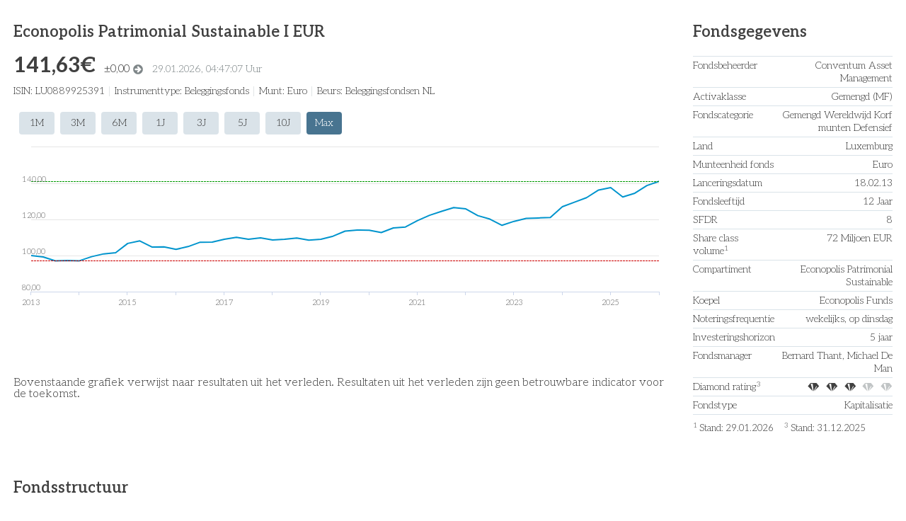

--- FILE ---
content_type: text/html; charset=UTF-8
request_url: https://business-customer.vwd.com/econopolis/snippet.htn?isin=LU0889925391&lang=nl
body_size: 18477
content:
<!-- Seitenkopf -->
<!DOCTYPE html>
<html class="VWD" lang="de">
<head>
  <meta charset="utf-8">
  <meta http-equiv="x-ua-compatible" content="ie=edge">
  <meta name="viewport" content="width=device-width, initial-scale=1, shrink-to-fit=no">
  <meta name="format-detection" content="telephone=no">
  <title></title>
  <link href="https://fonts.googleapis.com/css?family=Aleo:100,300,600,700" rel="stylesheet">
  <link rel="stylesheet" href="css/bootstrap.min.css">
  <link rel="stylesheet" href="css/components.css">
  <link rel="stylesheet" href="css/themes/css/custom.css">
  <link rel="stylesheet" href="css/themes/css/custom_mod.css">

  <script src="https://business-customer.vwd.com/econopolis/global/js/jquery/core/3.1.0/jquery-3.1.0.min.js"></script>
  <script src="https://business-customer.vwd.com/econopolis/scripts/tether.min.js"></script>
  <script src="https://business-customer.vwd.com/econopolis/scripts/bootstrap.min.js"></script>
  <script src="https://business-customer.vwd.com/econopolis/global/js/highstock/6.0.7/highstock.js" type="text/javascript"></script>
  <script src="https://business-customer.vwd.com/econopolis/global/js/highstock/6.0.7/financechart.src.js" type="text/javascript"></script>
  <script src="https://business-customer.vwd.com/econopolis/scripts/jquery/financechart.js" type="text/javascript"></script>
  <script src="https://business-customer.vwd.com/econopolis/scripts/resize.js" type="text/javascript"></script>
</head>
<body>
  
<div class="VWDcontent extern">
  <div class="container-fluid cntstart">
    <div class="row colEqualHeight">
      <div class="col-md-9">
        <div id="USFueberblick">
        <!-- WE030: Single-Chart -->
<div class="VWDcomp WE021">
  <div class="comp_sizer">
    
    <div class="comp_head">
      <div class="headline">
        <h2 class="topline">Econopolis Patrimonial Sustainable I EUR</h2>  
      </div>
    </div>
    
    
    
  <div class="quotebox cf">
    <div class="prices "  >
      <span class="price">141,63<span class="priceCurrency">&euro;</span></span>
      <span class="change"><span class=" icon_neutral">&plusmn;0,00</span></span>
      <span class="date">29.01.2026, 04:47:07 Uur</span>
    </div>
    <div class="addinfo " style="margin-right:0" >
    <span>ISIN: LU0889925391</span> <span>Instrumenttype: Beleggingsfonds</span> <span>Munt: Euro</span> 
      <span>Beurs: Beleggingsfondsen NL</span>
    </div>
    <div class="action">
      
    </div>
  </div>
  
      <div id="USFvergleichUSFueberblick">
        
      <div class="list_chartnavi big">
        <ul class="cf">
          <li data-range="1m" class="rangeButton-highchartId-USFueberblick ">1M</li><li data-range="3m" class="rangeButton-highchartId-USFueberblick ">3M</li><li data-range="6m" class="rangeButton-highchartId-USFueberblick ">6M</li><li data-range="1j" class="rangeButton-highchartId-USFueberblick ">1J</li><li data-range="3j" class="rangeButton-highchartId-USFueberblick ">3J</li><li data-range="5j" class="rangeButton-highchartId-USFueberblick ">5J</li><li data-range="10j" class="rangeButton-highchartId-USFueberblick ">10J</li><li data-range="seit" class="rangeButton-highchartId-USFueberblick current">Max</li>
        </ul>
      </div>
      <div class="list_chartnavi low hidden">
        <ul class="cf">
          <li data-range="3m" class="rangeButton-highchartId-USFueberblick ">3M</li><li data-range="1j" class="rangeButton-highchartId-USFueberblick ">1J</li><li data-range="5j" class="rangeButton-highchartId-USFueberblick ">5J</li><li data-range="seit" class="rangeButton-highchartId-USFueberblick current">Max</li>
        </ul>
      </div>
    
    <div class="chart_sizer">
      <div id="highchartId-USFueberblick" style="margin-bottom: 2px; height: 250px;"></div>
  
      <script type="text/javascript">

        $(function() {
          
    (function(){
      var s,
          chartOptions = {"legend":{},"series":[{"marker":{"fillColor":"#3c75b0"},"securityName":"Patr Sust I€","intradayType":"last","color":"#0094cd","name":"Patr Sust I€","instrumentId":8296988,"id":"dataseries0","tooltip":{"valueDecimals":2,"pointFormat":"<b style=\"color: #0094cd;\">{series.name}</b>: <b>{point.y}</b><br/>","valueSuffix":" Euro"}}],"rangeSelector":{"selected":6,"enabled":false,"buttons":[{"text":"1h","type":"hour","count":1,"chartOptions":{"xAxis":{"ordinal":false}}},{"count":1,"type":"day","chartOptions":{"xAxis":{"ordinal":false}},"text":"1T"},{"count":1,"type":"week","chartOptions":{"xAxis":{"ordinal":true}},"text":"1W"},{"count":1,"type":"month","chartOptions":{"xAxis":{"ordinal":true}},"text":"1M"},{"text":"3M","chartOptions":{"xAxis":{"ordinal":true}},"count":3,"type":"month"},{"chartOptions":{"xAxis":{"ordinal":true}},"count":1,"type":"year","text":"1J"},{"type":"year","count":3,"chartOptions":{"xAxis":{"ordinal":true}},"text":"3J"},{"text":"5J","count":5,"type":"year","chartOptions":{"xAxis":{"ordinal":true}}},{"text":"10J","chartOptions":{"xAxis":{"ordinal":true}},"type":"year","count":10}]},"valueSuffix":"Euro","exporting":{"enabled":false},"chart":{"backgroundColor":null,"pinchType":"none","preLoadData":true,"renderTo":"highchartId-USFueberblick","panning":false,"zoomType":"none","ajaxLoadData":false},"plotOptions":{"series":{"fillOpacity":0.1,"dataGrouping":{"enabled":"JSON::XS::true"}}},"hideMinMaxLines":false,"yAxis":{"labels":{"format":"{value:.2f}"},"offset":15},"xAxis":{"labels":{"step":2,"autoRotation":false},"tickLength":5}};

      FinanceChart.setUserId(8729787);
      FinanceChart.setUserCypher('');

      
          s = chartOptions.series[0];

          $.extend(true, s, {"USFdata":{"history":{"timeAggregation":86400000},"exchangeClose":"20:00","intraday":{"timeAggregation":60000},"current":"history","interday":{"timeAggregation":"hourly"},"exchangeOpen":"09:00"},"name":"Patr Sust I€","data":[],"USFpush":{"pushIdValue":"LU0889925391-92-4-0-2-0-8296988","pushIdDate":"LU0889925391-92-17-0-2-0-8296988"},"tooltip":{"valueDecimals":2,"yDecimals":2}});
        
              $.extend(true, s.USFdata.intraday, {"exchangeOpen":"09:00","data":[],"firstTimestamp":null,"prelast":null,"intradayType":"last","low":null,"lastprice":null,"high":null,"lastTimestamp":null,"yesterdayPrice":"","exchangeClose":"20:00","hightime":0,"lowtime":0});
              s.USFdata.yesterdayPrice = s.USFdata.intraday.yesterdayPrice;
              s.USFdata.high = s.USFdata.intraday.high;
              s.USFdata.low = s.USFdata.intraday.low;

              if (s.threshold) {
                s.threshold = s.USFdata.intraday.yesterdayPrice;
              }
            
              $.extend(true, s.USFdata.interday, 0);
            
              $.extend(true, s.USFdata.history, {"lowtime":1377554400000,"firstTimestamp":1361228400000,"data":[[1361228400000,100],[1361833200000,99.98],[1362438000000,99.97],[1363042800000,99.94],[1363647600000,99.96],[1364252400000,99.94],[1364853600000,100.01],[1365458400000,99.82],[1366063200000,99.71],[1366668000000,99.49],[1367272800000,99.7],[1367877600000,99.94],[1368482400000,100.09],[1369087200000,100.14],[1369692000000,99.73],[1370296800000,98.94],[1370901600000,97.87],[1371506400000,97.68],[1372111200000,96.31],[1372716000000,97.13],[1373320800000,97.63],[1373925600000,97.73],[1374530400000,97.8],[1375135200000,97.25],[1375740000000,97.22],[1376344800000,97.04],[1376949600000,96.2],[1377554400000,96.16],[1378159200000,96.5],[1378764000000,96.86],[1379368800000,97.23],[1379973600000,97.37],[1380492000000,96.95],[1380578400000,96.95],[1381183200000,96.94],[1381788000000,97.2],[1382392800000,97.38],[1383001200000,97.46],[1383606000000,97.86],[1384210800000,97.63],[1384815600000,97.81],[1385420400000,97.7],[1386025200000,97.46],[1386630000000,96.91],[1387234800000,96.51],[1388098800000,96.84],[1388444400000,96.84],[1389049200000,96.97],[1389654000000,97],[1390258800000,97.37],[1390863600000,96.41],[1391468400000,96.27],[1392073200000,96.81],[1392678000000,97.23],[1393282800000,97.32],[1393887600000,97.31],[1394492400000,97.28],[1395097200000,96.92],[1395702000000,97.21],[1396303200000,98.23],[1396908000000,98.25],[1397512800000,98.16],[1398117600000,98.49],[1398722400000,98.35],[1399327200000,98.41],[1399932000000,99.21],[1400536800000,99.68],[1401141600000,99.79],[1401746400000,99.99],[1402351200000,100.26],[1402956000000,100.45],[1403560800000,100.46],[1404165600000,100.25],[1404770400000,100.4],[1405375200000,100.3],[1405980000000,100.43],[1406584800000,100.53],[1407189600000,100],[1407794400000,100.2],[1408399200000,100.69],[1409004000000,101.17],[1409608800000,101.78],[1410213600000,102.23],[1410818400000,101.38],[1411423200000,101.52],[1412028000000,101.43],[1412632800000,101.48],[1413237600000,100.73],[1413842400000,100.34],[1414450800000,100.64],[1415055600000,101.55],[1415660400000,102.09],[1416265200000,101.96],[1416870000000,102.55],[1417474800000,102.19],[1418079600000,102.17],[1418684400000,100.36],[1419289200000,102.18],[1419894000000,102.53],[1420498800000,102.36],[1421103600000,103.22],[1421708400000,104.88],[1422313200000,106.88],[1422918000000,106.31],[1423522800000,106.74],[1424127600000,106.88],[1424732400000,107.06],[1425337200000,107.92],[1425942000000,108.52],[1426546800000,109.25],[1427151600000,108.6],[1427752800000,108.78],[1428357600000,108.46],[1428962400000,110.56],[1429567200000,110.16],[1430172000000,109.99],[1430776800000,108.34],[1431381600000,108.12],[1431986400000,107.8],[1432591200000,109.02],[1433196000000,108.13],[1433800800000,106.03],[1434405600000,106.07],[1435096800000,106.89],[1435615200000,106.1],[1436220000000,105.96],[1436824800000,106.57],[1437429600000,107.74],[1438034400000,105.93],[1438639200000,107],[1439244000000,107.04],[1439848800000,105.95],[1440453600000,101.71],[1441058400000,103.34],[1441663200000,102.98],[1442268000000,102.67],[1442872800000,103.28],[1443477600000,101.53],[1444082400000,103.27],[1444687200000,103.47],[1445292000000,103.64],[1445900400000,105.06],[1446505200000,105.18],[1447110000000,105.74],[1447714800000,105.58],[1448319600000,106.33],[1448924400000,106.82],[1449529200000,105.36],[1450134000000,103.4],[1450738800000,104.04],[1451343600000,104.42],[1451948400000,104.2],[1452553200000,102.69],[1453158000000,101.95],[1453762800000,102.73],[1454367600000,103.6],[1454972400000,101.16],[1455577200000,101.67],[1456182000000,103.26],[1456700400000,103.61],[1456786800000,103.94],[1457391600000,104.32],[1457996400000,104.6],[1458601200000,104.41],[1459202400000,104.34],[1459375200000,104.57],[1459807200000,104.42],[1460412000000,104.43],[1461016800000,105.4],[1461621600000,105.46],[1461880800000,105.22],[1462226400000,104.8],[1462831200000,104.76],[1463436000000,104.81],[1464040800000,104.79],[1464645600000,105.71],[1465250400000,105.22],[1465855200000,104.74],[1466460000000,104.89],[1467064800000,104.15],[1467237600000,105.63],[1467669600000,105.79],[1468274400000,106.35],[1468879200000,107.08],[1469484000000,107.36],[1469743200000,107.6],[1470088800000,107.31],[1470693600000,107.64],[1471298400000,108.13],[1471903200000,107.55],[1472508000000,107.99],[1472594400000,107.86],[1473112800000,108.31],[1473717600000,107.19],[1474322400000,107.08],[1474927200000,107.33],[1475186400000,107.66],[1475532000000,107.75],[1476136800000,107.62],[1476741600000,107.61],[1477346400000,108.43],[1477868400000,107.47],[1478041200000,106.88],[1478559600000,106.86],[1479164400000,106.11],[1479769200000,106.74],[1480374000000,106.91],[1480460400000,106.9],[1480978800000,106.35],[1481583600000,107.68],[1482188400000,108.81],[1482793200000,108.63],[1483052400000,108.53],[1483398000000,109.12],[1484002800000,108.5],[1484607600000,108.25],[1485212400000,108.13],[1485817200000,107.77],[1486422000000,108.32],[1487026800000,109.19],[1487631600000,109.87],[1488236400000,109.72],[1488841200000,109.77],[1489446000000,109.21],[1490050800000,109.22],[1490652000000,109.28],[1490911200000,110.09],[1491256800000,110.2],[1491861600000,110.5],[1492466400000,110.36],[1493071200000,109.85],[1493330400000,110.12],[1493676000000,110.22],[1494280800000,110.46],[1494885600000,110.25],[1495490400000,109.8],[1496095200000,110.07],[1496181600000,109.94],[1496700000000,110.07],[1497304800000,110.3],[1497909600000,110.5],[1498514400000,109.84],[1498773600000,109.16],[1499119200000,109.37],[1499724000000,109],[1500328800000,109.53],[1500933600000,109.18],[1501452000000,108.86],[1501538400000,108.91],[1502143200000,109.07],[1502834400000,109.03],[1503352800000,108.85],[1503957600000,108.03],[1504130400000,108.55],[1504562400000,108.71],[1505167200000,109.04],[1505772000000,109],[1506376800000,109.51],[1506636000000,109.42],[1506981600000,109.69],[1507586400000,109.53],[1508191200000,109.84],[1508796000000,109.44],[1509404400000,110.15],[1510009200000,110.36],[1510614000000,109.39],[1511218800000,109.98],[1511823600000,109.81],[1511996400000,109.63],[1512428400000,109.99],[1513033200000,110.16],[1513638000000,109.84],[1514329200000,109.72],[1514502000000,109.46],[1514847600000,109.33],[1515452400000,110.36],[1516057200000,109.7],[1516662000000,109.95],[1517266800000,109.17],[1517353200000,109.07],[1517871600000,107.78],[1518476400000,107.41],[1519081200000,108.08],[1519686000000,108.46],[1519772400000,108.46],[1520290800000,107.88],[1520895600000,108.16],[1521500400000,108.16],[1522101600000,107.76],[1522274400000,108.13],[1522706400000,108.04],[1523311200000,108.25],[1523916000000,108.44],[1524520800000,108.28],[1525039200000,108.67],[1525212000000,108.85],[1525730400000,109.15],[1526335200000,109.07],[1526940000000,109.58],[1527544800000,109.69],[1527717600000,109.37],[1528149600000,109.61],[1528754400000,109.31],[1529359200000,109.66],[1529964000000,109.2],[1530223200000,109.17],[1530568800000,109.26],[1531173600000,109.78],[1531778400000,109.76],[1532383200000,109.67],[1532988000000,109.8],[1533592800000,110.22],[1534197600000,110.31],[1534802400000,110.07],[1535407200000,109.68],[1535666400000,109.78],[1536012000000,109.6],[1536616800000,109.37],[1537221600000,109.3],[1537826400000,109.24],[1538085600000,109.75],[1538431200000,109.89],[1539036000000,109.41],[1539640800000,108.77],[1540245600000,108.46],[1540854000000,108.54],[1540940400000,108.81],[1541458800000,108.75],[1542063600000,109.05],[1542668400000,108.17],[1543273200000,108.77],[1543532400000,108.71],[1543878000000,108.57],[1544482800000,107.94],[1545087600000,107.71],[1545865200000,107.21],[1546210800000,107.5],[1546383600000,107.71],[1546902000000,108.01],[1547506800000,108.19],[1548111600000,108.54],[1548716400000,108.48],[1548889200000,108.55],[1549321200000,108.79],[1549926000000,108.9],[1550530800000,109.2],[1551135600000,109.27],[1551308400000,109.12],[1551740400000,109.35],[1552345200000,109.63],[1552950000000,109.93],[1553554800000,110.06],[1553814000000,110.28],[1554156000000,110.52],[1554760800000,110.38],[1555365600000,110.34],[1555970400000,110.6],[1556575200000,110.81],[1557180000000,110.55],[1557784800000,110.08],[1558389600000,110.36],[1558994400000,110.36],[1559253600000,110.3],[1559599200000,110.41],[1560204000000,110.83],[1560808800000,111.61],[1561413600000,111.73],[1561672800000,111.84],[1562018400000,112.38],[1562623200000,112.41],[1563228000000,112.53],[1563832800000,113.16],[1564437600000,113.08],[1564524000000,113.25],[1565042400000,112.57],[1565647200000,113.04],[1566252000000,113.51],[1566856800000,113.83],[1567116000000,114.28],[1567461600000,114.47],[1568066400000,113.91],[1568671200000,113.93],[1569276000000,114.52],[1569794400000,114.56],[1569880800000,114.3],[1570485600000,114.11],[1571090400000,113.99],[1571695200000,113.68],[1572303600000,113.8],[1572476400000,114.02],[1572908400000,113.8],[1573513200000,113.71],[1574118000000,113.8],[1574722800000,114.22],[1574982000000,114.16],[1575327600000,113.89],[1575932400000,114.04],[1576537200000,114.5],[1577401200000,115.06],[1577746800000,114.65],[1578351600000,115.44],[1578956400000,115.37],[1579561200000,115.93],[1580166000000,116.17],[1580425200000,116],[1580770800000,116.24],[1581375600000,117.27],[1581980400000,117.93],[1582585200000,116.97],[1582844400000,114.38],[1583190000000,114.95],[1583794800000,111.84],[1584399600000,106.47],[1585004400000,107.12],[1585605600000,108.79],[1586210400000,110.32],[1586815200000,111.5],[1587420000000,111.3],[1588024800000,112.64],[1588197600000,112.17],[1588629600000,112.61],[1589234400000,112.88],[1589839200000,113.13],[1590444000000,113.19],[1590703200000,113.42],[1591048800000,113.67],[1591653600000,113.17],[1592258400000,113.42],[1592949600000,113.48],[1593468000000,114.02],[1594072800000,114.66],[1594677600000,114.54],[1595282400000,115.77],[1595887200000,115.7],[1596146400000,115.16],[1596492000000,116.31],[1597096800000,115.58],[1597701600000,115.63],[1598306400000,115.59],[1598824800000,115.46],[1598911200000,115.52],[1599516000000,115.04],[1600120800000,115.63],[1600725600000,114.84],[1601330400000,114.7],[1601416800000,114.75],[1601935200000,114.79],[1602540000000,116.03],[1603144800000,114.94],[1603753200000,114.37],[1604012400000,113.51],[1604358000000,114.45],[1604962800000,115.78],[1605567600000,116.43],[1606172400000,116.37],[1606690800000,115.94],[1606777200000,116.14],[1607382000000,116.78],[1607986800000,116.52],[1608591600000,116.54],[1609196400000,117.04],[1609369200000,117.44],[1609801200000,118.1],[1610406000000,118.74],[1611010800000,119.72],[1611615600000,119.89],[1611874800000,118.73],[1612220400000,119.95],[1612825200000,120.38],[1613430000000,120.62],[1614034800000,118.6],[1614294000000,117.48],[1614639600000,118.64],[1615244400000,118.92],[1615849200000,119.61],[1616454000000,119.35],[1617055200000,120.28],[1617141600000,120.46],[1617660000000,121.38],[1618264800000,121.35],[1618869600000,121.08],[1619474400000,121.73],[1619733600000,121.08],[1620079200000,121.01],[1620684000000,121.23],[1621288800000,121.55],[1621893600000,122.11],[1622412000000,122.47],[1622498400000,122.6],[1623103200000,123.15],[1623708000000,123.81],[1624312800000,123.65],[1624917600000,124.28],[1625004000000,124.29],[1625522400000,124.81],[1626127200000,125.12],[1626732000000,124.11],[1627336800000,124.32],[1627596000000,124.64],[1627941600000,124.91],[1628546400000,124.98],[1629151200000,125.06],[1629756000000,125.23],[1630360800000,125.24],[1630965600000,125.02],[1631570400000,124.68],[1632175200000,123.6],[1632780000000,122.85],[1632952800000,123.12],[1633384800000,123.15],[1633989600000,123.43],[1634594400000,124.7],[1635199200000,125.57],[1635458400000,125.65],[1635807600000,126.16],[1636412400000,127.53],[1637017200000,128.57],[1637622000000,127.82],[1638226800000,126.32],[1638831600000,128.47],[1639436400000,127],[1640646000000,128.86],[1640905200000,128.45],[1641250800000,129.01],[1641855600000,127.95],[1642460400000,127.49],[1643065200000,125.71],[1643583600000,126.48],[1643670000000,126.71],[1644274800000,124.91],[1644879600000,125.27],[1645484400000,124.49],[1646002800000,124.78],[1646089200000,124.81],[1646694000000,123.92],[1647298800000,123.76],[1647903600000,126.1],[1648504800000,126.63],[1648677600000,125.78],[1649109600000,126.99],[1649714400000,125.57],[1650319200000,126.25],[1650924000000,124.4],[1651183200000,125.08],[1651528800000,124.49],[1652133600000,121.43],[1652738400000,122.74],[1653343200000,120.9],[1653948000000,121.9],[1654552800000,121.65],[1655157600000,117.71],[1655762400000,117.6],[1656367200000,117.95],[1656540000000,117.19],[1656972000000,118.03],[1657576800000,119.81],[1658181600000,119.53],[1658786400000,120.63],[1659045600000,123.02],[1659391200000,122.7],[1659996000000,122.71],[1660600800000,124.41],[1661205600000,122.98],[1661810400000,120.98],[1661896800000,120.01],[1662415200000,119.68],[1663020000000,119.63],[1663624800000,117.75],[1664229600000,116.33],[1664488800000,114.62],[1664834400000,116.5],[1665439200000,114.75],[1666044000000,114.94],[1666648800000,115.72],[1667170800000,116.17],[1667343600000,115.96],[1667862000000,116.55],[1668466800000,118.18],[1669071600000,118.21],[1669676400000,118.06],[1669762800000,119.41],[1670281200000,117.99],[1670886000000,118.43],[1671490800000,115.88],[1672095600000,115.74],[1672354800000,115.43],[1672700400000,116.65],[1673305200000,117.56],[1673910000000,118.76],[1674514800000,119.01],[1675119600000,119.35],[1675724400000,120.6],[1676329200000,120.2],[1676934000000,118.7],[1677538800000,118.68],[1678143600000,118.86],[1678748400000,118.36],[1679353200000,119.25],[1679954400000,118.99],[1680213600000,120.37],[1680559200000,120.04],[1681164000000,120.13],[1681768800000,120.37],[1682373600000,119.46],[1682632800000,119.77],[1682978400000,119.75],[1683669600000,120.4],[1684188000000,120.32],[1684792800000,120.39],[1685397600000,120.84],[1685484000000,120.91],[1686002400000,121.77],[1686607200000,121.84],[1687212000000,121.06],[1687816800000,120.67],[1688076000000,121.24],[1688421600000,121.55],[1689026400000,120.3],[1689631200000,121.47],[1690236000000,122.09],[1690840800000,122.11],[1691445600000,120.98],[1692136800000,119.73],[1692655200000,119.65],[1693260000000,121.26],[1693432800000,121.4],[1693864800000,121.32],[1694469600000,120.73],[1695074400000,120.67],[1695679200000,119.33],[1695938400000,119.54],[1696284000000,118.51],[1696888800000,119.48],[1697493600000,119.29],[1698098400000,118.02],[1698706800000,117.61],[1699311600000,119.55],[1699916400000,120.33],[1700521200000,120.71],[1701126000000,121.02],[1701298800000,121.84],[1701730800000,123.17],[1702335600000,124.22],[1703631600000,125.72],[1703804400000,125.67],[1704150000000,125.58],[1704754800000,125.1],[1705359600000,125.32],[1705964400000,125.51],[1706569200000,126.6],[1706655600000,126.47],[1707174000000,127.08],[1707778800000,126.76],[1708383600000,126.93],[1708988400000,127.04],[1709161200000,127.51],[1709593200000,127.73],[1710198000000,128.52],[1710802800000,128.16],[1711407600000,129.15],[1711580400000,129.64],[1712008800000,129.1],[1713218400000,127.91],[1713823200000,127.87],[1714428000000,127.74],[1715032800000,129.17],[1715637600000,129.53],[1716242400000,130.29],[1716847200000,129.62],[1717106400000,129.09],[1717452000000,129.55],[1718056800000,130.15],[1718661600000,131.53],[1719266400000,131.63],[1719525600000,130.79],[1719871200000,130.6],[1720476000000,131.21],[1721080800000,132.35],[1721685600000,131.33],[1722290400000,131.15],[1722376800000,132.11],[1722463200000,132.06],[1722549600000,130.62],[1722808800000,129.32],[1722895200000,129.81],[1722981600000,129.63],[1723068000000,130.38],[1723154400000,130.7],[1723413600000,130.72],[1723500000000,131.32],[1723586400000,131.12],[1723759200000,131.83],[1724018400000,131.95],[1724104800000,131.87],[1724191200000,132.03],[1724277600000,131.62],[1724364000000,132],[1724623200000,131.81],[1724709600000,131.85],[1724796000000,131.97],[1724882400000,132.42],[1724968800000,132.64],[1725228000000,132.58],[1725314400000,132.04],[1725400800000,131.99],[1725487200000,131.95],[1725573600000,131.34],[1725832800000,132.15],[1725919200000,132.51],[1726005600000,132.78],[1726092000000,132.9],[1726178400000,133.14],[1726437600000,133.2],[1726524000000,133.22],[1726610400000,132.94],[1726696800000,133.49],[1726783200000,133.01],[1727042400000,133.31],[1727128800000,133.44],[1727215200000,133.11],[1727301600000,133.57],[1727388000000,133.62],[1727647200000,133.62],[1727733600000,134.14],[1727820000000,134.24],[1727906400000,133.83],[1727992800000,133.99],[1728252000000,133.56],[1728338400000,133.85],[1728424800000,134.14],[1728511200000,134.18],[1728597600000,134.41],[1728856800000,134.9],[1728943200000,134.98],[1729029600000,135.39],[1729116000000,135.68],[1729202400000,135.77],[1729461600000,135.31],[1729548000000,135.24],[1729634400000,135.04],[1729720800000,134.94],[1729807200000,134.7],[1730070000000,134.84],[1730156400000,134.99],[1730242800000,134.29],[1730329200000,133.7],[1730674800000,133.77],[1730761200000,134.07],[1730847600000,135.02],[1730934000000,135.27],[1731020400000,135.74],[1731279600000,136.52],[1731366000000,136.09],[1731452400000,136],[1731538800000,136.3],[1731625200000,135.99],[1731884400000,135.94],[1731970800000,136.1],[1732057200000,136.34],[1732143600000,136.8],[1732230000000,137.84],[1732489200000,137.52],[1732575600000,137.57],[1732662000000,137.07],[1732748400000,137.33],[1732834800000,137.81],[1733094000000,138.73],[1733180400000,138.45],[1733266800000,138.91],[1733353200000,138.62],[1733439600000,138.85],[1733698800000,138.43],[1733785200000,138.81],[1733871600000,139.32],[1733958000000,138.87],[1734044400000,138.69],[1734303600000,138.78],[1734390000000,138.42],[1734476400000,137.49],[1734562800000,137.33],[1734649200000,137.72],[1734908400000,137.88],[1735254000000,137.56],[1735513200000,137.61],[1735599600000,137.67],[1735772400000,138.22],[1735858800000,138.24],[1736118000000,137.93],[1736204400000,137.47],[1736290800000,137.71],[1736377200000,137.76],[1736463600000,137.25],[1736722800000,137.24],[1736809200000,136.63],[1736895600000,137.77],[1736982000000,138.1],[1737068400000,138.6],[1737327600000,138.09],[1737414000000,138.6],[1737500400000,138.79],[1737586800000,139.02],[1737673200000,138.38],[1737932400000,137.55],[1738018800000,138.41],[1738105200000,138.48],[1738191600000,139.17],[1738278000000,139.48],[1738537200000,139.54],[1738623600000,139.55],[1738710000000,139.81],[1738796400000,140.43],[1738882800000,140.22],[1739142000000,140.78],[1739228400000,140.43],[1739314800000,139.68],[1739401200000,140.24],[1739487600000,139.98],[1739746800000,140.1],[1739833200000,140.19],[1739919600000,140.08],[1740006000000,139.9],[1740092400000,139.9],[1740351600000,139.44],[1740438000000,139.29],[1740524400000,139.68],[1740610800000,139.52],[1740697200000,139.96],[1740956400000,138.93],[1741042800000,138.06],[1741129200000,136.69],[1741215600000,135.6],[1741302000000,135.19],[1741561200000,134.56],[1741647600000,133.5],[1741734000000,133.75],[1741820400000,133.73],[1741906800000,134.12],[1742166000000,134.46],[1742252400000,134.27],[1742338800000,134.93],[1742425200000,135.11],[1742511600000,135.1],[1742770800000,135.38],[1742857200000,135.47],[1742943600000,135.1],[1743030000000,134.99],[1743116400000,134.62],[1743372000000,134.64],[1743458400000,135.05],[1743544800000,134.86],[1743631200000,132.57],[1743717600000,131.19],[1743976800000,129.64],[1744063200000,129.72],[1744149600000,129.99],[1744236000000,129.62],[1744322400000,129.08],[1744581600000,129.85],[1744668000000,130.32],[1744754400000,129.97],[1744840800000,130.12],[1745272800000,129.86],[1745359200000,130.81],[1745445600000,131.42],[1745532000000,131.53],[1745791200000,131.59],[1745877600000,131.72],[1745964000000,132.12],[1746136800000,132.3],[1746396000000,132.4],[1746482400000,132.49],[1746655200000,132.46],[1747000800000,133.47],[1747087200000,133.23],[1747173600000,132.87],[1747260000000,133.45],[1747346400000,133.87],[1747605600000,133.77],[1747692000000,133.76],[1747778400000,133.09],[1747864800000,133.23],[1747951200000,133.01],[1748210400000,133.05],[1748296800000,133.69],[1748383200000,133.53],[1748556000000,133.6],[1748815200000,133.32],[1748901600000,133.52],[1748988000000,133.84],[1749074400000,133.6],[1749160800000,133.93],[1749506400000,134.21],[1749592800000,133.81],[1749679200000,133.7],[1749765600000,133.2],[1750024800000,133.25],[1750111200000,133.19],[1750197600000,133.22],[1750284000000,132.98],[1750370400000,132.73],[1750716000000,133.06],[1750802400000,132.85],[1750888800000,132.68],[1750975200000,132.88],[1751234400000,132.78],[1751320800000,132.92],[1751407200000,132.79],[1751493600000,133.21],[1751580000000,133.01],[1751839200000,132.89],[1751925600000,132.78],[1752012000000,133.09],[1752098400000,133.34],[1752184800000,132.91],[1752444000000,132.91],[1752530400000,132.96],[1752616800000,133.03],[1752703200000,133.48],[1752789600000,133.3],[1753048800000,133.5],[1753135200000,133.5],[1753221600000,133.69],[1753308000000,133.39],[1753394400000,133.33],[1753653600000,133.77],[1753740000000,134.37],[1753826400000,134.58],[1753912800000,134.56],[1753999200000,133.63],[1754258400000,134.32],[1754344800000,134.29],[1754431200000,133.98],[1754517600000,134.35],[1754604000000,134.22],[1754863200000,134.36],[1754949600000,134.27],[1755036000000,134.58],[1755122400000,134.82],[1755468000000,134.48],[1755554400000,134.57],[1755640800000,134.75],[1755727200000,134.63],[1755813600000,134.93],[1756072800000,134.66],[1756159200000,134.73],[1756245600000,135.02],[1756332000000,134.87],[1756418400000,134.54],[1756677600000,134.53],[1756764000000,134.16],[1756850400000,134.6],[1756936800000,135.08],[1757023200000,135.15],[1757282400000,135.59],[1757368800000,135.74],[1757455200000,135.83],[1757541600000,136.27],[1757628000000,136.04],[1757887200000,136.21],[1757973600000,135.66],[1758060000000,135.69],[1758146400000,135.83],[1758232800000,135.85],[1758492000000,135.79],[1758578400000,135.81],[1758664800000,135.8],[1758751200000,135.7],[1758837600000,135.93],[1759096800000,136.18],[1759183200000,136.35],[1759269600000,136.81],[1759356000000,137.2],[1759442400000,137.33],[1759701600000,137.49],[1759788000000,137.53],[1759874400000,138.11],[1759960800000,138.15],[1760047200000,137.48],[1760306400000,138.13],[1760392800000,137.91],[1760479200000,138.41],[1760565600000,138.52],[1760652000000,138.45],[1760911200000,139.25],[1760997600000,139.36],[1761084000000,139.07],[1761170400000,139.27],[1761256800000,139.3],[1761519600000,139.69],[1761606000000,139.55],[1761692400000,139.4],[1761778800000,139.52],[1761865200000,139.52],[1762124400000,139.55],[1762210800000,139.36],[1762297200000,139.33],[1762383600000,138.8],[1762470000000,138.5],[1762729200000,139.3],[1762815600000,139.53],[1762902000000,139.88],[1762988400000,139.09],[1763074800000,138.63],[1763334000000,138.43],[1763420400000,137.87],[1763506800000,138.08],[1763593200000,137.89],[1763679600000,138.22],[1763938800000,138.7],[1764025200000,139.11],[1764111600000,139.44],[1764198000000,139.45],[1764284400000,139.62],[1764543600000,139.16],[1764630000000,139.2],[1764716400000,139.2],[1764802800000,139.16],[1764889200000,139.33],[1765148400000,138.97],[1765234800000,138.81],[1765321200000,138.86],[1765407600000,138.65],[1765494000000,138.35],[1765753200000,138.36],[1765839600000,138.2],[1765926000000,137.92],[1766012400000,138.55],[1766098800000,138.69],[1766358000000,138.71],[1766444400000,139.03],[1766962800000,139.25],[1767049200000,139.32],[1767135600000,139.12],[1767308400000,139.22],[1767567600000,140.1],[1767654000000,140.69],[1767740400000,140.82],[1767826800000,140.73],[1767913200000,141.24],[1768172400000,141.41],[1768258800000,141.33],[1768345200000,141.43],[1768431600000,141.89],[1768518000000,141.78],[1768777200000,141.39],[1768863600000,140.32],[1768950000000,140.89],[1769036400000,141.3],[1769122800000,141.34],[1769382000000,141.24],[1769468400000,141.29],[1769554800000,141.63],[1769641200000,141.63]],"high":141.89,"lastTimestamp":1769641200000,"low":96.16,"hightime":1768431600000,"average":[]});
            
            $.extend(true, s, {
              data: s.USFdata[s.USFdata.current].data
            });
          

      $.extend(true, chartOptions, {});

      new FinanceChart(chartOptions);
    }());
  


        var USFHighchartId = "highchartId-USFueberblick";
        Highcharts.theme = {
          global: {
            useUTC: false,
            // useUTC: true,
            // timezoneOffset: -60
          },
          chart: {
            backgroundColor: null,
            style: {
              fontFamily: 'Arial, sans-serif'
            }
          },
    
credits: {
  enabled: false
},
      
          time: {
            useUTC: false
          },
          yAxis: {
            labels: {
              formatter: undefined
            }
          },
          plotOptions: {
            series: {
              compare: undefined,
              dataGrouping: {
                dateTimeLabelFormats: {
                  week: ['Week van %d.%m.%Y', '%d.%m.%Y', '-%d.%m.%Y'],
                }
              }
            }
          },
          
    lang: {
      decimalPoint: ',',
      thousandsSep: '.',
      loading: 'Laden...',
      months: ['Januari', 'Februari', 'Maart', 'April', 'Mei', 'Juni', 'Juli', 'Augustus', 'September', 'Oktober', 'November', 'December'],
      noData: 'Geen gegevens beschikbaar',
      shortMonths: ['Jan', 'Feb', 'Maa', 'Apr', 'Mei', 'Jun', 'Jul', 'Aug', 'Sept', 'Okt', 'Nov', 'Dec'],
      weekdays: ['Zondag', 'Maandag', 'Dinsdag', 'Woensdag', 'Donderdag', 'Vrijdag', 'Zaterdag']
    },
    
        };

        Highcharts.setOptions(Highcharts.theme);
        });

        entryDate = 0;
        $(document).ready(function() {
          $('.rangeButton-highchartId-USFueberblick').click(function () {
            changeButton ('highchartId-USFueberblick', $(this).attr('data-range'));
          });
    
          changeButton('highchartId-USFueberblick', 'seit');
      
        });
      </script>
    
    </div>
  
      </div>
    
  </div>
</div>
  
        </div>
        <div class="VWDcomp">
          <div class="comp_sizer">
    Bovenstaande grafiek verwijst naar resultaten uit het verleden. Resultaten uit het verleden zijn geen betrouwbare indicator voor de toekomst.
          </div>
        </div>
      </div>
      <div class="col-md-3">
        
<!-- WE036.01: Funds Detail Masterdata -->
<div class="VWDcomp WE036">
  <div class="comp_sizer">
    <div class="comp_head cf">
      <div class="headline">
        <h2 class="topline">Fondsgegevens</h2>
      </div>
    </div>

    <div class="tableholder">
      <table class="cnttable zebra to le">
        <tbody>
          
          <tr>
            <td>Fondsbeheerder</td>
            <td class="ri">Conventum Asset Management</td>
          </tr>
    
          <tr>
            <td>Activaklasse</td>
            <td class="ri">Gemengd (MF)</td>
          </tr>
    
          <tr>
            <td>Fondscategorie</td>
            <td class="ri">Gemengd Wereldwijd Korf munten Defensief</td>
          </tr>
    
          <tr>
            <td>Land</td>
            <td class="ri">Luxemburg</td>
          </tr>
    
          <tr>
            <td>Munteenheid fonds</td>
            <td class="ri">Euro</td>
          </tr>
    
          <tr>
            <td>Lanceringsdatum</td>
            <td class="ri">18.02.13</td>
          </tr>
    
          <tr>
            <td>Fondsleeftijd</td>
            <td class="ri">12 Jaar</td>
          </tr>
    
          <tr title="Sustainable Finance Disclosure Regulation: European regulation (EU 2019/2088) introduced to improve transparency in the market for sustainable investment products, to prevent greenwashing and to increase transparency around sustainability claims made by financial market participants.">
            <td>SFDR</td>
            <td class="ri">8</td>
          </tr>
    
          <tr>
            <td>Share class volume<sup>1</sup></td>
            <td class="ri">72 Miljoen EUR</td>
          </tr>
    
          <tr>
            <td>Compartiment</td>
            <td class="ri">Econopolis Patrimonial Sustainable</td>
          </tr>
    
          <tr>
            <td>Koepel</td>
            <td class="ri">Econopolis Funds</td>
          </tr>
    
          <tr>
            <td>Noteringsfrequentie</td>
            <td class="ri">wekelijks, op dinsdag</td>
          </tr>
    
          <tr>
            <td>Investeringshorizon</td>
            <td class="ri">5 jaar</td>
          </tr>
    
          <tr>
            <td>Fondsmanager</td>
            <td class="ri">Bernard Thant, Michael De Man</td>
          </tr>
    
          <tr>
            <td>Diamond rating<sup>3</sup></td>
            <td class="ri"><ul class="list_rating"><li class="high"><i class="fvwd-dia"></i></li><li class="high"><i class="fvwd-dia"></i></li><li class="high"><i class="fvwd-dia"></i></li><li><i class="fvwd-dia"></i></li><li><i class="fvwd-dia"></i></li></ul></td>
          </tr>
    
          <tr>
            <td>Fondstype</td>
            <td class="ri">Kapitalisatie</td>
          </tr>
    
        </tbody>
      </table>
    </div>
    
    <div class="legende horizontal">
      <ul class="cf">
        <li><span><sup>1</sup> Stand: 29.01.2026</span></li><li><span><sup>3</sup> Stand: 31.12.2025</span></li>
      </ul>
    </div>
      
  </div>
</div>
<!-- end WE036.01: Funds Detail Masterdata -->
    
      </div>
    </div>
    <div class="row">
      <div class="col-md-12">
        <div id="USFfondsstruktur">
        
<!-- WE036.02: Funds Detail Structure -->
<div class="VWDcomp WE036">
  <div class="comp_sizer">
    <div class="comp_head cf withTSF">
      <div class="headline">
        <h2 class="topline">Fondsstructuur</h2>
      </div>
    </div>
    <div class="holder_list_horizontal overflowed_parent">
      <div class="list_horizontal">
        <ul class="cf overflowed_check">
      <li class="current" >Topparticipaties</li><li  onclick="$('#USFfondsstruktur').USFajaxRequest({'par': 'i=8296988&portfolioType=SECURITY_TYPE&ajax=7&divId=USFfondsstruktur&lang=nl','filename':'global/ajax/snippet.htn','rootDir':'https://business-customer.vwd.com/econopolis/'});">Soort belegging</li><li  onclick="$('#USFfondsstruktur').USFajaxRequest({'par': 'i=8296988&portfolioType=COUNTRY&ajax=7&divId=USFfondsstruktur&lang=nl','filename':'global/ajax/snippet.htn','rootDir':'https://business-customer.vwd.com/econopolis/'});">Landen</li><li  onclick="$('#USFfondsstruktur').USFajaxRequest({'par': 'i=8296988&portfolioType=SECTOR&ajax=7&divId=USFfondsstruktur&lang=nl','filename':'global/ajax/snippet.htn','rootDir':'https://business-customer.vwd.com/econopolis/'});">Sectoren</li><li  onclick="$('#USFfondsstruktur').USFajaxRequest({'par': 'i=8296988&portfolioType=CURRENCY&ajax=7&divId=USFfondsstruktur&lang=nl','filename':'global/ajax/snippet.htn','rootDir':'https://business-customer.vwd.com/econopolis/'});">Munten</li>
        </ul>
      </div>
      <div class="overflowed_scroller left">
        <div class="softener"></div>
        <div class="mover"><span class="svgicon svg-long-arrow-left"></span></div>
      </div>
      <div class="overflowed_scroller right">
        <div class="softener"></div>
        <div class="mover"><span class="svgicon svg-long-arrow-right"></span></div>
      </div>
    </div>
    
<style>
 .pieChart {
   height:200px;
   width:100%;
   font-style:normal;
   color:#000000;
 }
 @media (max-width: 600px) {
   .pieChart {
     height:330px;
   }
 }
</style>
    <div class="pieChart" data-highcharts-chart="3" id="container-sector-USFfondsstruktur"></div>
  
    <div class="legende horizontal">
      <ul class="cf">
        <li>Stand: 31.12.2025</li>
      </ul>
    </div>
    
    <script type="text/javascript">
      $(function(){
        // Globale Einstellungen setzten
        Highcharts.setOptions({
          // Farben setzten, standartfarben sind zu dunkel!
          colors: ['#326eac','#ffcc00','#fe0000','#99cc01','#7c7c7c','#93bde5','#ff6600','#b80120','#008001','#c0c0c0','#15416e','#Ff9900','#800000','#015601','#e5e5e5','#333333'],
          chart: {
            style: {
              fontFamily: 'Arial, Helvetica'
            }
          }
        });

        var value_key   = '';
        var value_label = '';
        var value_value = '';
        var value_url   = '';
        var value_color = '';
        gesamtgroesse   = 0;

        // JSON-String (backend) verarbeiten und für den Highchart vorbereiten.
        var quoteData =  eval([{"entry":{"key":"FONDS","label":"iShares Physical Metals Plc Certif Gold Perpetual","value":3.6815}},{"entry":{"value":3.4617,"label":"Econopolis Fds Em Government Bonds EUR O Cap","key":"FONDS"}},{"entry":{"label":"Econopolis Fds Emerging Mk Equities EUR O Cap","value":1.6602,"key":"FONDS"}},{"entry":{"value":1.61,"label":"VGP SA 4.25% 25/29.01.31","key":"FONDS"}},{"entry":{"key":"FONDS","label":"Colruyt Group NV 4.25% 23/21.02.28","value":1.5538}},{"entry":{"label":"UNITED STATES TSY 0.875% 15Feb47","value":1.4722,"key":"FONDS"}},{"entry":{"label":"Bulgaria 4.625% Ser 8 22/23.09.34","value":1.4664,"key":"FONDS"}},{"entry":{"key":"FONDS","label":"Alphabet Inc A","value":1.324}},{"entry":{"value":1.307,"label":"Den norske stat 16/26 1,50%","key":"FONDS"}},{"entry":{"label":"XTRACKERS MSCI EMERGING MARKET","value":1.262,"key":"FONDS"}},{"entry":{"value":1.1813,"label":"Xtrackers MSCI Japan ESG UCITS ETF 1C","key":"FONDS"}},{"entry":{"key":"FONDS","value":1.1786,"label":"European Union 2.625% EMTN 22/04.02.48"}},{"entry":{"key":"FONDS","label":"Ireland 0.55% 21/22.04.41","value":1.0243}},{"entry":{"label":"BARRY CALLE S 4% Jun29","value":0.9903,"key":"FONDS"}},{"entry":{"key":"FONDS","value":0.9635,"label":"KBC GROUP NV"}},{"entry":{"label":"Nvidia Corp.","value":0.962,"key":"FONDS"}},{"entry":{"key":"FONDS","label":"Amazon.com","value":0.9439}},{"entry":{"key":"FONDS","label":"Apple Inc","value":0.9292}},{"entry":{"value":0.8909,"label":"UNITED KINGDOM GILT,1.5,20530731","key":"FONDS"}},{"entry":{"label":"Kinepolis Group NV 2.75% EMTN Ser 7YR Sen Reg S 19/18.12.26","value":0.8851,"key":"FONDS"}},{"entry":{"key":"FONDS","value":0.8619,"label":"Czech Republic 0.05% Ser 130 20/29.11.29"}},{"entry":{"key":"FONDS","value":0.851,"label":"SOFINA SA"}},{"entry":{"key":"FONDS","label":"Aliaxis Finance SA 0.875% 21/08.11.28","value":0.8457}},{"entry":{"key":"FONDS","label":"Den norske stat 24/34 3,625%","value":0.8457}},{"entry":{"key":"FONDS","label":"EUROPEAN UNIO 1.25% 04Feb43","value":0.812}},{"entry":{"value":67.0358,"label":"Rest","key":"REST"}}]);
        tmpValAnz = 0;

        $.each(quoteData, function(i, val) {
          if(USFisDefined(val['entry']) ){
            tmpValAnz++;
            val['entry'].value = (Math.round(val['entry'].value* 100) / 100).toString();

            gesamtgroesse = 1*(gesamtgroesse) + 1*(val['entry'].value);
            if(i==0) {
              value_key   = val['entry'].key;
              value_label = val['entry'].label +' (' + val['entry'].value + '%)';
              value_value = val['entry'].value;
            } else {
              value_key   = value_key + "|" + val['entry'].key;
              value_label = value_label + '|'+val['entry'].label +' (' + val['entry'].value + '%)';
              value_value = value_value + "|" + val['entry'].value;
            }
          }
        });

        var tmpValKey = value_key.split("|");
        var tmpValLab = value_label.split("|");
        var tmpValVal = value_value.split("|");
        var jsondata  = [];

        for (var i=0; i<tmpValAnz; i++){
          tmpValVal[i] = parseFloat(tmpValVal[i]);
        }
        data = [{
          name: tmpValLab,
          y: gesamtgroesse,
          drilldown: {
            key: tmpValKey,
            label:tmpValLab,
            value: tmpValVal,
            y: tmpValVal,
            anzahl: tmpValAnz,
          }
        }];

        // Build the data arrays
        var browserData  = [];
        var versionsData = [];

        for (var i = 0; i < data.length; i++) {
          for (var j = 0; j < data[i].drilldown.anzahl; j++) {
            //alert(data[i].drilldown.y[j]);
            jsondata.push({
              name: data[i].drilldown.label[j],
              y: data[i].drilldown.y[j],
            });
          }
        }

        $(document).ready(function () {
            $('#container-sector-USFfondsstruktur').highcharts({
                chart: {
                    plotBackgroundColor: null,
                    plotBorderWidth: null,
                    plotShadow: false
                },
                credits: {
                    enabled: false
                },
                tooltip: {
                    enabled: false
                },
                legend: {
                    align: 'right',
                    layout: 'vertical',
                    verticalAlign: 'middle',
                },
                responsive: {
                    rules: [{
                        condition: {
                            maxWidth: 553
                        },
                        chartOptions: {
                            legend: {
                                align: 'center',
                                layout: 'vertical',
                                verticalAlign: 'bottom',
                                maxHeight: 83 // max. 4 lines with navigation
                            }
                        }
                    }]
                },
                title: {
                    text: '',
                    margin: 0
                },
                exporting: {
                    enabled: false
                },
                plotOptions: {
                    pie: {
                        margin: 0,
                        // size:250,
                        borderWidth: 0,
                        allowPointSelect: false,
                        cursor: 'pointer',
                        point: {
                          events: {
                            legendItemClick: function () {
                              return false;
                            }
                          }
                        },
                        dataLabels: {
                            enabled: false
                        },
                        showInLegend: true
                    },
                    states: {
                        hover: {
                          enabled: false
                        }
                    }
                },
                series: [{
                    type: 'pie',
                    name: 'Art',
                    data: jsondata
                }]
            });
        });
      });
    </script>
  
  </div>
</div>
<!-- end WE036.02: Funds Detail Structure -->
    
        </div>
      </div>
    </div>
    <div class="row colEqualHeight">
      <div class="col-md-6">
        
<div id="USFkursdaten">
<!-- WE030.03: Quote Details -->
<div class="VWDcomp WE030">
  <div class="comp_sizer">
    <div class="comp_head">
      <div class="headline">
        <h2 class="topline">Koersgegevens</h2>
      </div>
    </div>
    <div class="tableholder">
      <table class="cnttable zebra to le">
        <tbody>
          
          <tr>
            <td>Koers</td>
            <td class="ri">141,63&euro;</td>
          </tr>
    
          <tr>
            <td>52 Weken hoog</td>
            <td class="ri">141,89&euro;</td>
          </tr>
    
          <tr>
            <td>52 Weken laag</td>
            <td class="ri">129,08&euro;</td>
          </tr>
    
          <tr>
            <td>Hoog sinds start</td>
            <td class="ri">141,89&euro;</td>
          </tr>
    
          <tr>
            <td>Laag sinds start</td>
            <td class="ri">96,16&euro;</td>
          </tr>
    
        </tbody>
      </table>
    </div>
  </div>
</div>
<!-- end WE030.03: Quote Details -->
  </div>
    
        
<!-- WE036.07: Funds Detail Documents -->
<div class="VWDcomp WE036">
  <div class="comp_sizer">
    <div class="comp_head">
      <div class="headline">
        <h2 class="topline">Documenten</h2>
      </div>
    </div>
    
    <div class="tableholder">
      <table class="cnttable zebra to ri">
        <tbody>
          
        <tr>
          
          <td class="le">Verkoopprospectus (EN)</td>
      
          <td>05.01.2026</td>
          <td>VW</td>
          <td><a target="_blank" title="PDF downloaden" class="cellicon svgicon svg-file-pdf-o" href="https://solutions.vwdservices.com/products/documents/b94ef7bd-9417-426a-b2cd-fa2280bb77a9/?c=IruuItsmIUmJQP4b18xgcCJk2cxNYe5aeVwGSgBaJNU9qAp1ahhQCjw33FdF8S4Z">PDF downloaden</a></td>
        </tr>
    
        <tr>
          
          <td class="le">Halfjaarlijks verslag (EN)</td>
      
          <td>30.06.2025</td>
          <td>HA</td>
          <td><a target="_blank" title="PDF downloaden" class="cellicon svgicon svg-file-pdf-o" href="https://solutions.vwdservices.com/products/documents/5825516e-0599-495b-bae9-8c81b353bd3f/?c=EaSQYHRzoQ4h3tPR%2BDOrztNnemXccMAbKvl5l8uucG%2FAOM2DGEwSvcvy2opK7AF8">PDF downloaden</a></td>
        </tr>
    
        <tr>
          
          <td class="le">Jaarverslag (EN)</td>
      
          <td>31.12.2024</td>
          <td>RE</td>
          <td><a target="_blank" title="PDF downloaden" class="cellicon svgicon svg-file-pdf-o" href="https://solutions.vwdservices.com/products/documents/e2ebc116-ab38-4fcf-ac2e-6c52ef993803/?c=XW8Jh7apey48S6DeOQYLDx527INLWoJwFPmjH6zCkc3%2BE%2BygcI7%2BArmi68wDjbus">PDF downloaden</a></td>
        </tr>
    
        <tr>
          
          <td class="le">Essentiële informatiedocument (KID) (NL)</td>
      
          <td>14.02.2025</td>
          <td>PK</td>
          <td><a target="_blank" title="PDF downloaden" class="cellicon svgicon svg-file-pdf-o" href="https://solutions.vwdservices.com/products/documents/495dd2a9-88bd-46f7-9fe2-146361195897/?c=sOJJaDGoR9Hh4BYeshtC7wFz40vHK7PNVCjB9BIy5spAnCuHq3oJNzO4%2Ba4cA5yy">PDF downloaden</a></td>
        </tr>
    
        </tbody>
      </table>
    </div>
    
  </div>
</div>
<!-- end WE036.07: Funds Detail Documents -->
    
      </div>
      <div class="col-md-6">
        
<!-- WE036.04: Funds Detail Fees -->
<div class="VWDcomp WE036">
  <div class="comp_sizer">
    <div class="comp_head cf">
      <div class="headline">
        <h2 class="topline">Kosten</h2>
      </div>
    </div>

    <div class="tableholder">
      <table class="cnttable zebra to le">
        <tbody>
          <tr><td>Effectieve instapkosten</td><td class="ri">0,00%</td></tr>
          <tr><td>Effectieve uitstapkosten</td><td class="ri">0,00%</td></tr>
          <tr><td>Maximale instapkosten</td><td class="ri">0,00%</td></tr>
          <tr><td>Maximale uitstapkosten</td><td class="ri">3,00%</td></tr>
          <tr><td>Huidige beheersvergoeding</td><td class="ri">0,66%</td></tr>
          <tr><td>Maximale bewaarvergoeding</td><td class="ri">--</td></tr>
          <tr><td>Maximale beheersvergoeding</td><td class="ri">0,70%</td></tr>
          <tr><td>Lopende kosten</td><td class="ri">0,88%</td></tr>
        </tbody>
      </table>
      <table class="cnttable zebra to le">
        <thead>
          <tr class="tablehead_topmargin">
            <th colspan="2">Minimuminleg</th>
          </tr>
        </thead>
        <tbody>
          <tr><td>Eenmalig</td><td class="ri">1.000.000,00 Euro</td></tr>
          <tr><td>Recurrent</td><td class="ri">1.000.000,00 Euro</td></tr>
        </tbody>
      </table>
    </div>
  </div>
</div>
<!-- end WE036.04: Funds Detail Fees -->
  
      </div>
    </div>
  </div>
</div>
    
<script type="text/javascript">
    var USFauthorizedUrl  = "";
    var USFajaxBaseUrl    = "https://business-customer.vwd.com/econopolis/";
    var USFcheckCode      = "bXLweuvf8jBavae";
    var USFajaxCustomerId = "11831";
    var USFajaxConfig     = new Array;
</script>
<script src="https://business-customer.vwd.com/econopolis/global/js/misc/common.min.js" type="text/javascript"></script>
<script src="https://business-customer.vwd.com/econopolis/global/js/misc/assert.min.js" type="text/javascript"></script>
<script src="https://business-customer.vwd.com/econopolis/global/js/misc/numeral.min.js" type="text/javascript"></script>
<script src="https://business-customer.vwd.com/econopolis/global/js/misc/format.min.js" type="text/javascript"></script>
<script src="https://business-customer.vwd.com/econopolis/global/js/misc/ajax.min.js" type="text/javascript"></script>
<script src="https://business-customer.vwd.com/econopolis/scripts/default.js"></script>

</body>
</html>
  <!-- Seitenfuss -->

--- FILE ---
content_type: text/css
request_url: https://business-customer.vwd.com/econopolis/css/components.css
body_size: 12612
content:
.VWDcontent{font-family:sans-serif;-webkit-text-size-adjust:100%;-ms-text-size-adjust:100%;}.VWDcontent a{background-color:transparent;}.VWDcontent a:active,.VWDcontent a:hover{outline-width:0;}.VWDcontent abbr[title]{border-bottom:none;text-decoration:underline;text-decoration:underline dotted;}.VWDcontent b,.VWDcontent strong{font-weight:inherit;}.VWDcontent b,.VWDcontent strong{font-weight:bolder;}.VWDcontent dfn{font-style:italic;}.VWDcontent h1{font-size:2em;margin:.67em 0;}.VWDcontent mark{background-color:#ff0;color:#000;}.VWDcontent small{font-size:80%;}.VWDcontent sub,.VWDcontent sup{font-size:75%;line-height:0;position:relative;vertical-align:baseline;}.VWDcontent sub{bottom:-.25em;}.VWDcontent sup{top:-.5em;}.VWDcontent img{border-style:none;}.VWDcontent svg:not(:root){overflow:hidden;}.VWDcontent code,.VWDcontent kbd,.VWDcontent pre,.VWDcontent samp{font-family:monospace,monospace;font-size:1em;}.VWDcontent hr{-webkit-box-sizing:content-box;box-sizing:content-box;height:0;overflow:visible;}.VWDcontent button,.VWDcontent input,.VWDcontent select,.VWDcontent textarea{font:inherit;}.VWDcontent optgroup{font-weight:700;}.VWDcontent button,.VWDcontent input,.VWDcontent select{overflow:visible;}.VWDcontent button,.VWDcontent input,.VWDcontent select,.VWDcontent textarea{margin:0;}.VWDcontent button,.VWDcontent select{text-transform:none;}.VWDcontent [type=button],.VWDcontent [type=reset],.VWDcontent [type=submit],.VWDcontent button{cursor:pointer;}.VWDcontent [disabled]{cursor:default;}.VWDcontent [type=reset],.VWDcontent [type=submit],.VWDcontent button,html .VWDcontent [type=button]{-webkit-appearance:button;}.VWDcontent button::-moz-focus-inner,.VWDcontent input::-moz-focus-inner{border:0;padding:0;}.VWDcontent button:-moz-focusring,.VWDcontent input:-moz-focusring{outline:1px dotted ButtonText;}.VWDcontent fieldset{border:1px solid silver;margin:0 2px;padding:.35em .625em .75em;}.VWDcontent legend{-webkit-box-sizing:border-box;box-sizing:border-box;color:inherit;display:table;max-width:100%;padding:0;white-space:normal;}.VWDcontent textarea{overflow:auto;}.VWDcontent [type=checkbox],.VWDcontent [type=radio]{-webkit-box-sizing:border-box;box-sizing:border-box;padding:0;}.VWDcontent [type=number]::-webkit-inner-spin-button,.VWDcontent [type=number]::-webkit-outer-spin-button{height:auto;}.VWDcontent [type=search]{-webkit-appearance:textfield;}.VWDcontent [type=search]::-webkit-search-cancel-button,.VWDcontent [type=search]::-webkit-search-decoration{-webkit-appearance:none;}@media print{.VWDcontent *,.VWDcontent::after,.VWDcontent::before,.VWDcontent::first-letter,.VWDcontent::first-line{text-shadow:none!important;-webkit-box-shadow:none!important;box-shadow:none!important;}.VWDcontent a,.VWDcontent a:visited{text-decoration:underline;}.VWDcontent abbr[title]::after{content:"(" attr(title) ")";}.VWDcontent blockquote,.VWDcontent pre{border:1px solid #999;page-break-inside:avoid;}.VWDcontent thead{display:table-header-group;}.VWDcontent img,.VWDcontent tr{page-break-inside:avoid;}.VWDcontent h2,.VWDcontent h3,.VWDcontent p{orphans:3;widows:3;}.VWDcontent h2,.VWDcontent h3{page-break-after:avoid;}.VWDcontent .navbar{display:none;}.VWDcontent .btn>.caret,.VWDcontent .dropup>.btn>.caret{border-top-color:#000!important;}.VWDcontent .tag{border:1px solid #000;}.VWDcontent .table{border-collapse:collapse!important;}.VWDcontent .table td,.VWDcontent .table th{background-color:#fff!important;}.VWDcontent .table-bordered td,.VWDcontent .table-bordered th{border:1px solid #ddd!important;}}.VWDcontent{-webkit-box-sizing:border-box;box-sizing:border-box;}.VWDcontent *,.VWDcontent ::after,.VWDcontent ::before{-webkit-box-sizing:inherit;box-sizing:inherit;}.VWDcontent{-ms-overflow-style:scrollbar;-webkit-tap-highlight-color:transparent;}.VWDcontent{font-family:-apple-system,BlinkMacSystemFont,"Segoe UI",Roboto,"Helvetica Neue",Arial,sans-serif;color:#373a3c;background-color:#fff;}.VWDcontent [tabindex="-1"]:focus{outline:0!important;}.VWDcontent h1,.VWDcontent h2,.VWDcontent h3,.VWDcontent h4,.VWDcontent h5,.VWDcontent h6{margin-top:0;margin-bottom:.5rem;}.VWDcontent p{margin-top:0;margin-bottom:1rem;}.VWDcontent abbr[data-original-title],.VWDcontent abbr[title]{cursor:help;border-bottom:1px dotted #818a91;}.VWDcontent address{margin-bottom:1rem;font-style:normal;line-height:inherit;}.VWDcontent dl,.VWDcontent ol,.VWDcontent ul{margin-top:0;margin-bottom:1rem;}.VWDcontent ol ol,.VWDcontent ol ul,.VWDcontent ul ol,.VWDcontent ul ul{margin-bottom:0;}.VWDcontent dt{font-weight:700;}.VWDcontent dd{margin-bottom:.5rem;margin-left:0;}.VWDcontent blockquote{margin:0 0 1rem;}.VWDcontent a{color:#0275d8;text-decoration:none;}.VWDcontent a:focus,.VWDcontent a:hover{color:#014c8c;text-decoration:underline;}.VWDcontent a:focus{outline:5px auto -webkit-focus-ring-color;outline-offset:-2px;}.VWDcontent a:not([href]):not([tabindex]){color:inherit;text-decoration:none;}.VWDcontent a:not([href]):not([tabindex]):focus,.VWDcontent a:not([href]):not([tabindex]):hover{color:inherit;text-decoration:none;}.VWDcontent a:not([href]):not([tabindex]):focus{outline:0;}.VWDcontent pre{margin-top:0;margin-bottom:1rem;overflow:auto;}.VWDcontent figure{margin:0 0 1rem;}.VWDcontent img{vertical-align:middle;}.VWDcontent [role=button]{cursor:pointer;}.VWDcontent [role=button],.VWDcontent a,.VWDcontent area,.VWDcontent button,.VWDcontent input,.VWDcontent label,.VWDcontent select,.VWDcontent summary,.VWDcontent textarea{-ms-touch-action:manipulation;touch-action:manipulation;}.VWDcontent table{border-collapse:collapse;background-color:transparent;}.VWDcontent caption{padding-top:.75rem;padding-bottom:.75rem;color:#818a91;text-align:left;caption-side:bottom;}.VWDcontent th{text-align:left;}.VWDcontent label{display:inline-block;margin-bottom:.5rem;}.VWDcontent button:focus{outline:1px dotted;outline:5px auto -webkit-focus-ring-color;}.VWDcontent button,.VWDcontent input,.VWDcontent select,.VWDcontent textarea{margin:0;line-height:inherit;border-radius:0;}.VWDcontent input[type=checkbox]:disabled,.VWDcontent input[type=radio]:disabled{cursor:not-allowed;}.VWDcontent input[type=date],.VWDcontent input[type=datetime-local],.VWDcontent input[type=month],.VWDcontent input[type=time]{-webkit-appearance:listbox;}.VWDcontent textarea{resize:vertical;}.VWDcontent fieldset{min-width:0;padding:0;margin:0;border:0;}.VWDcontent legend{display:block;width:100%;padding:0;margin-bottom:.5rem;font-size:1.5rem;line-height:inherit;}.VWDcontent input[type=search]{-webkit-appearance:none;}.VWDcontent output{display:inline-block;}.VWDcontent [hidden]{display:none!important;}.VWDcontent{background-color:transparent;}.VWDcontent *{line-height:1;}.VWDcontent dl,.VWDcontent ol,.VWDcontent ul{margin-top:0;margin-bottom:0;padding-left:0;}.VWDcontent li{display:block;}.VWDcontent h1,.VWDcontent h2,.VWDcontent h3,.VWDcontent h4,.VWDcontent h5,.VWDcontent h6{margin-top:0;margin-bottom:0;font-size:inherit;}.VWDcontent h1>.lighter,.VWDcontent h2>.lighter,.VWDcontent h3>.lighter,.VWDcontent h4>.lighter,.VWDcontent h5>.lighter,.VWDcontent h6>.lighter{font-size:.75em;font-weight:400;}.VWDcontent form{margin:0;padding:0;}.VWDcontent label{margin-bottom:.375rem;}.VWDcontent .disabled,.VWDcontent :disabled,.VWDcontent [disabled]{cursor:not-allowed!important;}.VWDcontent .mCSB_inside>.mCSB_container{margin-right:20px;}.VWDcontent .hidden{display:none!important;}.VWDcontent .cf::after,.VWDcontent .cf::before{content:" ";display:table;}.VWDcontent .cf::after{clear:both;}.VWDcontent .ce,.VWDcontent .ce td,.VWDcontent .ce th{text-align:center;}.VWDcontent .le,.VWDcontent .le td,.VWDcontent .le th{text-align:left;}.VWDcontent .ri,.VWDcontent .ri td,.VWDcontent .ri th{text-align:right;}.VWDcontent .to,.VWDcontent .to td,.VWDcontent .to th{vertical-align:top;}.VWDcontent .mi,.VWDcontent .mi td,.VWDcontent .mi th{vertical-align:middle;}.VWDcontent .bo,.VWDcontent .bo td,.VWDcontent .bo th{vertical-align:bottom;}.VWDcontent tr.le td,.VWDcontent tr.le th{text-align:left;}.VWDcontent tr.ce td,.VWDcontent tr.ce th{text-align:center;}.VWDcontent tr.ri td,.VWDcontent tr.ri th{text-align:right;}.VWDcontent tr.to td,.VWDcontent tr.to th{vertical-align:top;}.VWDcontent tr.mi td,.VWDcontent tr.mi th{vertical-align:middle;}.VWDcontent tr.bo td,.VWDcontent tr.bo th{vertical-align:bottom;}.VWDcontent td.le,.VWDcontent th.le{text-align:left!important;}.VWDcontent td.ce,.VWDcontent th.ce{text-align:center!important;}.VWDcontent td.ri,.VWDcontent th.ri{text-align:right!important;}.VWDcontent td.to,.VWDcontent th.to{vertical-align:top!important;}.VWDcontent td.mi,.VWDcontent th.mi{vertical-align:middle!important;}.VWDcontent td.bo,.VWDcontent th.bo{vertical-align:bottom!important;}.VWDcontent .nowrap,.VWDcontent .nowrap td,.VWDcontent .nowrap th{white-space:nowrap;}.VWDcontent .wauto{width:auto!important;}.VWDcomp .general--margin-left{margin-left:.625em;}.VWDcomp .suchergebnisheader{padding:.71429em;}.VWDcomp .cnttable{width:100%;font-size:14px;font-size:.875em;}.VWDcomp .cnttable td,.VWDcomp .cnttable th{padding:.35714em;border-style:solid;border-width:0;}.VWDcomp .cnttable td,.VWDcomp .cnttable td a,.VWDcomp .cnttable th,.VWDcomp .cnttable th a,.VWDcomp .form-checkbox span,.VWDcomp .form-radio span{line-height:1.2857142857;}.VWDcomp .cnttable td:first-child,.VWDcomp .cnttable th:first-child{padding-left:.71429em;}.VWDcomp .cnttable td:last-child,.VWDcomp .cnttable th:last-child{padding-right:.71429em;}.VWDcomp td .multiitem{display:block;}.VWDcomp td .multiitem+.multiitem{margin-top:.35714em;}.VWDcomp .cnttable.accordion tbody tr:nth-child(odd) td{cursor:pointer;border-bottom:0;}.VWDcomp .cnttable.accordion tbody tr:nth-child(even) td{padding:0;border-top:0;}.VWDcomp .cnttable.accordion tbody tr:nth-child(even) .acc_contentholder{display:none;padding:.35714em .71429em;}.VWDcomp th span.sortable{display:inline-block;background-repeat:no-repeat;cursor:pointer;}.VWDcomp th.ce span.sortable,.VWDcomp th.le span.sortable{padding-left:0!important;padding-right:1.21429em!important;background-position:right center!important;}.VWDcomp th.ri span.sortable{padding-right:0!important;padding-left:1.21429em!important;background-position:left center!important;}.VWDcomp th span.sortable{padding-left:0;padding-right:1.21429em;background-position:right center;}.VWDcomp tr.ri th span.sortable{padding-right:0;padding-left:1.21429em;background-position:left center;}.VWDcomp .tablehead_topmargin th{padding-top:2em;}.VWDcomp .cnttable.flagslegend td:first-child{width:1%;}.VWDcomp .cnttable.flagslegend span.flag::before{margin-right:.35714em;}.VWDcomp .cnttable.flagslegend span.flag{white-space:nowrap;}.VWDcomp .cnttable td.relation{padding:0;width:81px;text-align:center;}.VWDcomp .cnttable td.compare52week{padding-top:0;padding-bottom:0;width:1%;}.VWDcomp .cnttable td.compare52week>span,.VWDcomp .cnttable td.relation>span{display:block;position:relative;overflow:hidden;width:100%;line-height:1.2857142857;}.VWDcomp .cnttable td.relation>span>span:first-child{display:block;position:absolute;left:0;top:0;z-index:1;width:50%;height:100%;padding:2px 0;}.VWDcomp .cnttable td.relation>span>span:first-child>span{display:block;position:relative;height:100%;border-width:0 1px 0 0;border-style:solid;}.VWDcomp .cnttable td.relation>span>span+span{display:block;position:absolute;top:33%;width:1px;box-sizing:content-box;height:34%;font:0/0 a;border-style:solid;border-top-width:0!important;border-bottom-width:0!important;}.VWDcomp .cnttable td.relation>span.pos>span+span{left:50%;margin-left:-1px;border-left-width:0!important;border-color:orange;}.VWDcomp .cnttable td.relation>span.neg>span+span{right:50%;border-right-width:0!important;border-color:#7cfc00;}.VWDcomp .cnttable td.relation>span.neutral>span+span{display:none;}.VWDcomp .cnttable td.compare52week>span>span{display:block;position:absolute;top:33%;width:100%;height:34%;font:0/0 a;}.VWDcomp .cnttable td.compare52week>span>span>span{display:none;position:absolute;width:9.0909090909%;height:100%;}.VWDcomp .cnttable td.compare52week.week_0>span>span>span{display:block;left:0;}.VWDcomp .cnttable td.compare52week.week_10>span>span>span{display:block;left:9.09091%;}.VWDcomp .cnttable td.compare52week.week_20>span>span>span{display:block;left:18.18182%;}.VWDcomp .cnttable td.compare52week.week_30>span>span>span{display:block;left:27.27273%;}.VWDcomp .cnttable td.compare52week.week_40>span>span>span{display:block;left:36.36364%;}.VWDcomp .cnttable td.compare52week.week_50>span>span>span{display:block;left:45.45455%;}.VWDcomp .cnttable td.compare52week.week_60>span>span>span{display:block;left:54.54545%;}.VWDcomp .cnttable td.compare52week.week_70>span>span>span{display:block;left:63.63636%;}.VWDcomp .cnttable td.compare52week.week_80>span>span>span{display:block;left:72.72727%;}.VWDcomp .cnttable td.compare52week.week_90>span>span>span{display:block;left:81.81818%;}.VWDcomp .cnttable td.compare52week.week_100>span>span>span{display:block;left:auto;right:0;}.VWDcomp .cnttable.firstLastColOnly td,.VWDcomp .cnttable.firstLastColOnly th{display:none;}.VWDcomp .cnttable.firstLastColOnly td:first-child,.VWDcomp .cnttable.firstLastColOnly td:last-child,.VWDcomp .cnttable.firstLastColOnly th:first-child,.VWDcomp .cnttable.firstLastColOnly th:last-child{display:table-cell;}.VWDcomp .pagination{text-align:center;margin:.4375em 0 0 0;}.VWDcomp .pagination.left,.VWDcomp .pagination.right{float:none;}.VWDcomp .pagination .inner{float:right;display:inline-block;margin:0 .3125em 0 0;}.VWDcomp .pagination.left .inner{float:left;margin:0 0 0 .3125em;}.VWDcomp .pagination.center .inner{float:none;margin:0 auto;}.VWDcomp .pagination ul{display:table;width:auto;}.VWDcomp .pagination li{display:table-cell;vertical-align:middle;height:1.875em;width:1.875em;padding:0 .5em;line-height:1.2857142857;cursor:pointer;background-repeat:no-repeat;background-position:center;}.VWDcomp .pagination li.current{font-weight:700;}.VWDcomp .pagination li.first,.VWDcomp .pagination li.last,.VWDcomp .pagination li.next,.VWDcomp .pagination li.prev{padding:0;}.VWDcontent .svgicon{background-repeat:no-repeat;background-position:center;}.VWDcomp .icon_neg,.VWDcomp .icon_neutral,.VWDcomp .icon_pos{background-repeat:no-repeat;background-position:right center;padding-right:1.35714em;white-space:nowrap;}.VWDcomp{position:relative;}.VWDcomp::after,.VWDcomp::before{content:' ';display:table;}.VWDcomp.comp-in-comp-parent{background-color:transparent;border-width:0;}.VWDcomp>.comp_sizer{position:relative;margin:.3125em;}.VWDcomp.comp-in-comp-parent .VWDcomp+.VWDcomp{margin-top:.3125em;}.VWDcomp fieldset+fieldset{margin-top:1.5625em;}.VWDcomp fieldset+fieldset.bordered{margin-top:1.25em;}.VWDcomp fieldset.bordered{border-style:solid;padding:.625em 0;}.VWDcomp h4.form_headline{font-weight:700;margin:0;}.VWDcomp .checkbox label,.VWDcomp .radio label{cursor:pointer;}.VWDcomp .checkbox,.VWDcomp .radio{position:relative;margin:0;}.VWDcomp .checkbox label,.VWDcomp .radio label{padding:0;margin:0;}.VWDcomp .checkbox label input[type=checkbox],.VWDcomp .radio label input[type=radio]{position:absolute;visibility:hidden;}.VWDcomp .checkbox label span,.VWDcomp .radio label span{padding-left:1.5625em;display:inline-block;}.VWDcomp .radio label input:checked+span.pickable{color:inherit;}.VWDcomp .radio,.VWDcomp h4.form_headline{margin-bottom:1.125em;}.VWDcomp .form-checkbox label,.VWDcomp .form-radio label{cursor:pointer;}.VWDcomp .form-checkbox,.VWDcomp .form-radio{position:relative;}.VWDcomp .form-checkbox label,.VWDcomp .form-radio label{display:-webkit-inline-box;display:-moz-inline-box;display:-webkit-inline-flex;display:-ms-inline-flexbox;display:inline-flex;-webkit-box-align:center;-moz-box-align:center;-ms-flex-align:center;-webkit-align-items:center;align-items:center;padding:0;margin:0;height:2.9375em;min-height:3em;}.VWDcomp .form-checkbox label input[type=checkbox],.VWDcomp .form-radio label input[type=radio]{position:absolute;visibility:hidden;}.VWDcomp .form-checkbox label span,.VWDcomp .form-radio label span{padding-left:1.5625em;display:inline-block;}.VWDcomp .wrapsizer_radio{margin-top:-.3125em;}.VWDcomp .wrapsizer_radio .radio{padding-top:.3125em;}.VWDcomp .buttonrow{padding:1.875em 0;margin:-8px 0 0;}.VWDcomp .buttonrow button.btn{margin-top:8px;}.VWDcomp button.btn{border-width:0;}.VWDcomp button+button{margin-left:.3125em;}.VWDcomp button.btn span.svgicon{padding-left:2em;}.VWDcomp button.btn.small span.svgicon{padding-left:1.33em;}.VWDcomp button.btn.button-direct{display:-webkit-box;display:-moz-box;display:-webkit-flex;display:-ms-flexbox;display:flex;-webkit-box-align:stretch;-moz-box-align:stretch;-ms-flex-align:stretch;-webkit-align-items:stretch;align-items:stretch;overflow:hidden;padding:0;white-space:nowrap;}.VWDcomp button.btn.button-direct>*{display:-webkit-box;display:-moz-box;display:-webkit-flex;display:-ms-flexbox;display:flex;-webkit-box-align:center;-moz-box-align:center;-ms-flex-align:center;-webkit-align-items:center;align-items:center;-webkit-box:0;-moz-box:0;-webkit-flex:0 1 auto;-ms-flexbox:0 1 auto;flex:0 1 auto;position:relative;}.VWDcomp button.btn.button-direct .button-direct__text{z-index:2;}.VWDcomp button.btn.button-direct .button-direct__arrow{z-index:1;}.VWDcomp button.btn.button-direct .button-direct__icon{z-index:0;}.VWDcomp button.btn.button-direct .button-direct__icon:before{content:"";width:100%;height:100%;top:0;position:absolute;}.VWDcomp button.btn.button-direct.button-direct--left .button-direct__arrow{transform:rotate(-45deg);transform-origin:100% 0;margin-left:-1em;}.VWDcomp button.btn.button-direct.button-direct--left .button-direct__icon:before{right:-100%;}.VWDcomp button.btn.button-direct.button-direct--right .button-direct__arrow{transform:rotate(45deg);transform-origin:0;margin-right:-1em;}.VWDcomp button.btn.button-direct.button-direct--right .button-direct__icon:before{left:-100%;}.VWDcomp input.vwdFormControl,.VWDcomp select{font-size:16px;font-size:1em;height:3em;border-style:solid;}.VWDcomp select{padding:0 0 0 .375em;}.VWDcomp input.vwdFormControl{padding:0 .625em;-webkit-appearance:none;}.VWDcomp input.vwdFormControl::-webkit-input-placeholder{line-height:1.5;}.VWDcontent label.toplabel{display:block;font-size:12px;font-size:.75em;margin:0 0 .25em 0;text-transform:uppercase;font-weight:700;}.VWDcomp select.wSmall{width:8.75em;}.VWDcomp .formVerTable{margin:0;}.VWDcomp .formVerTable .row{display:table;width:100%;margin:.625em 0 0 0;}.VWDcomp .formVerTable .row:first-child{margin-top:0;}.VWDcomp .formVerTable .row.topmargin{margin-top:.9375em;}.VWDcomp .formVerTable .row.addendum{margin-top:.3125em;}.VWDcomp .formVerTable .row>div{display:table-cell;float:none;vertical-align:middle;}.VWDcomp .formVerTable .row>div.right{text-align:right;}.VWDcomp .formVerTable .row>div.narrow{width:1%;}.VWDcomp .formVerTable .row label{display:inline-block;margin:0;line-height:1.2857142857;}.VWDcomp .formVerTable .row label.pre{padding-right:.3125em;}.VWDcomp .formVerTable .row input.vwdFormControl,.VWDcomp .formVerTable .row select{width:8.75em;}.VWDcomp .formVerTable .row input.vwdFormControl.date{width:11.25em;}.VWDcomp .formVerTable .radio{display:inline-block;margin:0 .9375em 0 0;}.VWDcomp .formVerTable .radio:last-child{margin-right:0;}.VWDcomp .formVerTable .right .radio{margin:0 0 0 .9375em;}.VWDcomp .formVerTable .radio label span{padding-left:1.25em;}.VWDcomp .formVerTable .devisenergebnis .left label{float:left;line-height:1.875em;}.VWDcomp .formVerTable .devisenergebnis .left .bigone{float:right;font-size:20px;font-size:1.25em;font-weight:700;line-height:1.35em;}.VWDcomp .comp_head{margin-bottom:1.25em;}.VWDcomp .comp_head:last-child{margin-bottom:0;}.VWDcomp .comp_head.inside{margin-top:2.5em;}.VWDcomp .comp_head .headline h2.topline,.VWDcomp .comp_head .headline h3.topline{margin:-.1em 0 .06667em 0;line-height:1.15;}.VWDcomp .comp_head .headline p.subline{font-size:14px;font-size:.875em;margin:.5em 0 0 0;}.VWDcomp .comp_head.withselect .headline{overflow:hidden;}.VWDcomp .comp_head.withselect .action_select{float:right;margin:0 0 0 2px;}.VWDcomp .comp_head.withselect .action_select select{display:block;max-width:9.375em;}.VWDcomp .comp_head.withselect .action_select .multirow{float:left;margin-right:.625em;}.VWDcomp .comp_head.withselect .action_select .multirow:last-child{margin-right:0;}.VWDcomp .size_S .comp_head.withselect .action_select .multirow,.VWDcomp .size_XS .comp_head.withselect .action_select .multirow,.VWDcomp .size_XXS .comp_head.withselect .action_select .multirow{float:none;margin-right:0;}.VWDcomp .size_S .comp_head.withselect .action_select .multirow+.multirow,.VWDcomp .size_XS .comp_head.withselect .action_select .multirow+.multirow,.VWDcomp .size_XXS .comp_head.withselect .action_select .multirow+.multirow{margin-top:.66667em;}.VWDcomp .size_S .comp_head.withselect .action_select .multirow select,.VWDcomp .size_XS .comp_head.withselect .action_select .multirow select,.VWDcomp .size_XXS .comp_head.withselect .action_select .multirow select{width:8.75em;}.VWDcomp .comp_head.withselect.refit{display:-webkit-box;display:-moz-box;display:-webkit-flex;display:-ms-flexbox;display:flex;-webkit-flex-wrap:wrap;-ms-flex-wrap:wrap;flex-wrap:wrap;-webkit-box-pack:justify;-moz-box-pack:justify;-ms-flex-pack:justify;-webkit-justify-content:space-between;justify-content:space-between;}.VWDcomp .comp_head.withselect.refit::before{display:none;}.VWDcomp .comp_head.withselect.refit .action_select,.VWDcomp .comp_head.withselect.refit .headline{-webkit-box:0;-moz-box:0;-webkit-flex:0 1 auto;-ms-flexbox:0 1 auto;flex:0 1 auto;}.VWDcomp .comp_head.withselect.refit .action_select{order:1;}.VWDcomp .comp_head.withselect.refit .headline{order:0;margin-bottom:.4375em;}.VWDcomp .comp_head.withbutton .headline{padding-right:2.5em;}.VWDcomp .comp_head.withbutton .action_button{position:absolute;top:-.1875em;right:0;}.VWDcomp .comp_head .headline+.tsf_form{padding-top:.8125em;}.VWDcomp .comp_head .tsf_form{display:table;width:100%;}.VWDcomp .comp_head .tsf_form .action_button{display:table-cell;width:1%;vertical-align:top;}.VWDcomp .comp_head .tsf_form .action_tsf{display:table-cell;vertical-align:middle;}.VWDcomp .comp_head .tsf_form .radio{display:inline-block;padding:.21429em 0;font-size:.875em;margin:0 .85714em 0 0;}.VWDcomp .comp_head .tsf_form .radio:first-child{padding-top:0;}.VWDcomp .comp_head .tsf_form .radio:last-child{padding-bottom:0;margin-right:5px;}.VWDcomp .comp_head .tsf_form .radio label span{padding-left:1.375em;}.VWDcomp .comp_head.withTSF .headline{padding-right:10.625em;}.VWDcomp .comp_head .tsf{position:absolute;display:table;top:-.1875em;right:0;}.VWDcomp .comp_head .tsf span{display:table-cell;vertical-align:middle;font-size:.875em;padding:0 .5em 0 .5em;}.VWDcomp .comp_head .tsf .action_button{display:table-cell;vertical-align:middle;}.VWDcomp .comp_head.withEDG{display:table;}.VWDcomp .comp_head .edg,.VWDcomp .comp_head.withEDG .headline{display:table-cell;vertical-align:top;}.VWDcomp .comp_head .edg{width:1%;}.VWDcomp .head-container-searchinput-tsf{margin:.9375em 0;}.VWDcomp .head-container-searchinput-tsf-right{margin-top:.625em;}.VWDcomp .size_XL .head-container-searchinput-tsf,.VWDcomp .size_XXL .head-container-searchinput-tsf{display:table;width:100%;}.VWDcomp .size_XL .head-container-searchinput-tsf-left,.VWDcomp .size_XL .head-container-searchinput-tsf-right,.VWDcomp .size_XXL .head-container-searchinput-tsf-left,.VWDcomp .size_XXL .head-container-searchinput-tsf-right{display:table-cell;vertical-align:middle;}.VWDcomp .size_XL .head-container-searchinput-tsf-left,.VWDcomp .size_XXL .head-container-searchinput-tsf-left{width:45%;}.VWDcomp .size_XL .head-container-searchinput-tsf-right,.VWDcomp .size_XXL .head-container-searchinput-tsf-right{width:55%;margin-top:0;}.VWDcomp .size_XL .head-container-searchinput-tsf-right .action_tsf,.VWDcomp .size_XXL .head-container-searchinput-tsf-right .action_tsf{text-align:right;padding-right:.625em;}.VWDcomp .comp_head .action_button .svgicon{display:block;width:2em;height:2em;overflow:hidden;cursor:pointer;}.VWDcomp .comp_head.singleinput input.vwdFormControl{width:100%;}.VWDcomp .holder_searchinput{position:relative;}.VWDcomp .holder_searchinput input.vwdFormControl{width:100%;padding-right:3em;}.VWDcomp .holder_searchinput .svgicon{position:absolute;top:0;right:0;width:3em;height:100%;cursor:pointer;}.VWDcomp .flex-basic{display:-webkit-box;display:-moz-box;display:-webkit-flex;display:-ms-flexbox;display:flex;-webkit-flex-wrap:wrap;-ms-flex-wrap:wrap;flex-wrap:wrap;}.VWDcomp .flex-twosome-leftright{display:-webkit-box;display:-moz-box;display:-webkit-flex;display:-ms-flexbox;display:flex;-webkit-flex-wrap:wrap;-ms-flex-wrap:wrap;flex-wrap:wrap;-webkit-box-pack:justify;-moz-box-pack:justify;-ms-flex-pack:justify;-webkit-justify-content:space-between;justify-content:space-between;}.VWDcomp .flex-twosome-leftright.centered{-webkit-box-align:center;-moz-box-align:center;-ms-flex-align:center;-webkit-align-items:center;align-items:center;}.VWDcomp .flex-twosome-leftright>div{-webkit-box:0;-moz-box:0;-webkit-flex:0 1 auto;-ms-flexbox:0 1 auto;flex:0 1 auto;}.VWDcomp .flex-twosome-leftright>div:first-child{margin-right:.9375em;}.VWDcomp .flex-multi-grow{display:-webkit-box;display:-moz-box;display:-webkit-flex;display:-ms-flexbox;display:flex;-webkit-flex-wrap:wrap;-ms-flex-wrap:wrap;flex-wrap:wrap;margin:-.46875em -.9375em;}.VWDcomp .flex-multi-grow>div{-webkit-box:1;-moz-box:1;-webkit-flex:1 0 auto;-ms-flexbox:1 0 auto;flex:1 0 auto;margin:.46875em .9375em;}.VWDcomp .flex-form{display:-webkit-box;display:-moz-box;display:-webkit-flex;display:-ms-flexbox;display:flex;-webkit-flex-wrap:wrap;-ms-flex-wrap:wrap;flex-wrap:wrap;-webkit-box-pack:justify;-moz-box-pack:justify;-ms-flex-pack:justify;-webkit-justify-content:space-between;justify-content:space-between;margin:-.46875em -.9375em .9375em;}.VWDcomp .flex-form>div{-webkit-box:0;-moz-box:0;-webkit-flex:0 1 auto;-ms-flexbox:0 1 auto;flex:0 1 auto;margin:.46875em .9375em;}.VWDcomp .flex-form .flex-form--element-width{width:15.25em;}.VWDcomp .flex-form .flex-form--element-width select{width:100%;}.VWDcomp .flex-2highcharts{display:-webkit-box;display:-moz-box;display:-webkit-flex;display:-ms-flexbox;display:flex;margin:-.46875em -.9375em;}.VWDcomp .flex-2highcharts>div{width:50%;min-width:250px;margin:.46875em .9375em;}.VWDcomp .size_M .flex-2highcharts,.VWDcomp .size_S .flex-2highcharts,.VWDcomp .size_XS .flex-2highcharts,.VWDcomp .size_XXS .flex-2highcharts{-webkit-box-direction:normal;-webkit-box-orient:vertical;-moz-box-direction:normal;-moz-box-orient:vertical;-webkit-flex-direction:column;-ms-flex-direction:column;flex-direction:column;}.VWDcomp .size_M .flex-2highcharts>div,.VWDcomp .size_S .flex-2highcharts>div,.VWDcomp .size_XS .flex-2highcharts>div,.VWDcomp .size_XXS .flex-2highcharts>div{width:auto;}.VWDcomp .flexed--nowrap{-webkit-flex-wrap:nowrap;-ms-flex-wrap:none;flex-wrap:nowrap;}.VWDcomp .flexed--justifyFlexEnd{-webkit-box-pack:end;-moz-box-pack:end;-ms-flex-pack:end;-webkit-justify-content:flex-end;justify-content:flex-end;}.VWDcomp .flexed--alignItemsCenter{-webkit-box-align:center;-moz-box-align:center;-ms-flex-align:center;-webkit-align-items:center;align-items:center;}.VWDcomp .flexed--alignItemsFlexEnd{-webkit-box-align:end;-moz-box-align:end;-ms-flex-align:end;-webkit-align-items:flex-end;align-items:flex-end;}.VWDcomp .button-valuemodifier{cursor:pointer;}.VWDcomp .button-valuemodifier .svgicon{display:block;width:3em;height:3em;}.VWDcomp .holder_list_horizontal{margin:0 0 1.25em 0;overflow:hidden;}.VWDcomp .list_horizontal{overflow:hidden;-webkit-overflow-scrolling:touch;}.VWDcomp .list_horizontal li,.VWDcomp .list_horizontal ul{border-bottom-style:solid;border-bottom-width:2px;}.VWDcomp .list_horizontal ul{white-space:nowrap;}.VWDcomp .list_horizontal li{display:inline-block;padding-left:.75em;padding-right:.75em;margin-left:-5px;margin-bottom:-2px;font-size:16px;font-size:1em;cursor:pointer;}.VWDcomp .list_horizontal li:first-child{margin-left:0;}.VWDcomp .overflowed_check{position:relative;}.VWDcomp .overflowed_scroller{display:none;position:absolute;top:0;height:100%;}.VWDcomp .overflowed_scroller.left{left:0;}.VWDcomp .overflowed_scroller.right{right:0;}.VWDcomp .overflowed_scroller .mover{position:relative;z-index:1;height:100%;padding:0 0 1px;}.VWDcomp .overflowed_scroller .mover .svgicon{display:block;width:2em;height:100%;opacity:.35;cursor:not-allowed;}.VWDcomp .overflowed_scroller .softener{display:none;position:absolute;top:0;right:0;width:2.8125em;height:100%;}.VWDcomp .overflowed_scroller.left .softener{left:0;right:auto;}.VWDcomp .overflowed_show{position:relative;}.VWDcomp .overflowed_show .list_horizontal{margin:0 2.3125em;overflow:hidden;}.VWDcomp .overflowed_show .overflowed_scroller{display:block;}.VWDcomp .overflowed_scroller.enabled .mover .svgicon{opacity:1;cursor:pointer;}.VWDcomp .overflowed_scroller.enabled .softener{display:block;}.VWDcomp .list_chartnavi{padding:.5em 0 0 .5em;}.VWDcomp .list_chartnavi.big{display:none;}.VWDcomp .list_chartnavi.low{display:block!important;}.VWDcomp .size_L .list_chartnavi.big,.VWDcomp .size_XL .list_chartnavi.big,.VWDcomp .size_XXL .list_chartnavi.big{display:block!important;}.VWDcomp .size_M .list_chartnavi.big,.VWDcomp .size_S .list_chartnavi.big,.VWDcomp .size_XS .list_chartnavi.big,.VWDcomp .size_XXS .list_chartnavi.big{display:none!important;}.VWDcomp .size_L .list_chartnavi.low,.VWDcomp .size_XL .list_chartnavi.low,.VWDcomp .size_XXL .list_chartnavi.low{display:none!important;}.VWDcomp .size_M .list_chartnavi.low,.VWDcomp .size_S .list_chartnavi.low,.VWDcomp .size_XS .list_chartnavi.low,.VWDcomp .size_XXS .list_chartnavi.low{display:block!important;}.VWDcomp .list_chartnavi li{float:left;display:block;font-size:14px;font-size:.875em;width:3.57143em;padding:.64286em 0;margin:0 .57143em .57143em 0;text-align:center;cursor:pointer;}.VWDcomp .chart_addon{margin-top:.9375em;display:none;}.VWDcomp .sizeJSdone .chart_addon{display:block;}.VWDcomp .chart_addon .item{position:relative;}.VWDcomp .chart_addon .item.link{margin-top:.4375em;}.VWDcomp .chart_addon .item.formelement{width:100%;}.VWDcomp .size_L .chart_addon .item.link,.VWDcomp .size_XL .chart_addon .item.link,.VWDcomp .size_XXL .chart_addon .item.link{float:left;margin-top:-.4375em;}.VWDcomp .size_L .chart_addon .item.formelement,.VWDcomp .size_XL .chart_addon .item.formelement,.VWDcomp .size_XXL .chart_addon .item.formelement{float:right;width:300px;}.VWDcomp .holder_news{position:relative;height:19.375em;overflow:auto;-webkit-overflow-scrolling:touch;}.VWDcomp .text+.holder_news{margin-top:.4375em;}.VWDcomp .list_news li{margin:0 0 .9375em;}.VWDcomp .list_news li:last-child{margin-bottom:0;}.VWDcomp .list_news li .date{display:block;font-size:14px;font-size:.875em;line-height:1.71429em;}.VWDcomp .list_news li .title{display:block;font-size:16px;font-size:1em;line-height:1.5em;}.VWDcomp .fixFirstCol td,.VWDcomp .fixFirstCol th{white-space:nowrap;}.VWDcomp .fixFirstCol td:first-child,.VWDcomp .fixFirstCol th:first-child{position:absolute;left:0;overflow:hidden;text-overflow:ellipsis;}.VWDcomp.WE016 .fixFirstCol{padding-left:200px;}.VWDcomp.WE016 .fixFirstCol td:first-child,.VWDcomp.WE016 .fixFirstCol th:first-child{width:200px;}.VWDcomp .quotebox{position:relative;margin-bottom:.75em;min-height:3em;}.VWDcomp .quotebox .action{position:absolute;top:0;right:0;}.VWDcomp .quotebox .action select{width:9.375em;}.VWDcomp .quotebox .prices{margin-right:9.6875em;}.VWDcomp .quotebox .prices .price{display:inline-block;white-space:nowrap;font-size:30px;font-size:1.875em;line-height:1;font-weight:700;padding:0 .25em .125em 0;}.VWDcomp .quotebox .prices .change{display:inline-block;white-space:nowrap;font-size:16px;font-size:1em;line-height:1.375em;padding-right:.42857em;}.VWDcomp .quotebox .prices .date{display:inline-block;white-space:nowrap;font-size:14px;font-size:.875em;line-height:1.42857em;}.VWDcomp .size_M .quotebox .prices .date,.VWDcomp .size_S .quotebox .prices .date,.VWDcomp .size_XS .quotebox .prices .date,.VWDcomp .size_XXS .quotebox .prices .date{display:block;}.VWDcomp .quotebox .addinfo{display:block;margin-right:11.07143em;font-size:14px;font-size:.875em;line-height:1.42857em;margin-top:.5em;}.VWDcomp .size_M .quotebox .addinfo,.VWDcomp .size_S .quotebox .addinfo,.VWDcomp .size_XS .quotebox .addinfo,.VWDcomp .size_XXS .quotebox .addinfo{margin-right:0;}.VWDcomp .quotebox .addinfo span{display:inline-block;white-space:nowrap;padding-right:.42857em;margin-right:.21429em;border-right-width:1px;border-right-style:solid;}.VWDcomp .quotebox .addinfo span:first-child{padding-left:0;}.VWDcomp .quotebox .addinfo span:last-child{border-width:0;padding-right:0;}.VWDcomp .quotebox.simple .prices .price{display:block;padding-right:0;font-size:24px;font-size:1.5em;}.VWDcomp .quotebox.simple .prices .change{display:block;padding-right:0;}.VWDcomp .chart_sizer+.list_news,.VWDcomp .text+.chart_sizer{margin-top:.9375em;}.VWDcomp .indexmap li{width:33.33%;float:left;padding:.8125em 2px;overflow:hidden;white-space:nowrap;display:block;border-style:solid;border-width:0 1px 1px 0;text-align:center;}.VWDcomp .indexmap li:nth-child(3n+3){border-right-width:0;}.VWDcomp .indexmap li:nth-last-child(-n+3){border-bottom-width:0;}.VWDcomp .indexmap li>span{display:block;overflow:hidden;text-overflow:ellipsis;}.VWDcomp .indexmap li .name{font-size:14px;font-size:.875em;height:1.5em;}.VWDcomp .indexmap li .price{font-size:16px;font-size:1em;font-weight:700;height:1.3125em;}.VWDcomp .indexmap li .change{font-size:14px;font-size:.875em;font-weight:700;}.VWDcomp .size_XS .indexmap li .change,.VWDcomp .size_XS .indexmap li .name,.VWDcomp .size_XXS .indexmap li .change,.VWDcomp .size_XXS .indexmap li .name{font-size:13px;font-size:.8125em;}.VWDcomp .size_XS .indexmap li .price,.VWDcomp .size_XXS .indexmap li .price{font-size:15px;font-size:.9375em;}.VWDcomp .head_searchsuggest{margin-bottom:1.25em;}.VWDcomp .head_searchsuggest h4{float:left;font-size:16px;font-size:1em;font-weight:700;}.VWDcomp .head_searchsuggest .action{float:right;font-size:16px;font-size:1em;cursor:pointer;}.VWDcomp .list_searchsuggest ul{display:table;table-layout:fixed;width:100%;}.VWDcomp .list_searchsuggest li{display:table-row;}.VWDcomp .list_searchsuggest li span{display:table-cell;font-size:14px;font-size:.875em;padding:1em .21429em;white-space:nowrap;text-overflow:ellipsis;overflow:hidden;border-bottom-width:.28571em;border-bottom-style:solid;}.VWDcomp .list_searchsuggest li:last-child span{border-bottom-width:0;}.VWDcomp .list_searchsuggest li span:first-child{font-weight:700;padding-left:1em;}.VWDcomp .list_searchsuggest li span:nth-child(2){width:24%;}.VWDcomp .list_searchsuggest li span:nth-child(n+2){text-align:right;}.VWDcomp .list_searchsuggest li span:last-child{width:24%;padding-right:1em;}.VWDcomp .list_securities li{display:block;position:relative;border-style:solid;border-width:0;}.VWDcomp .list_securities li>span{display:block;width:50%;}.VWDcomp .list_securities li>span:first-child{float:left;padding:.3125em 0 .375em .625em;}.VWDcomp .list_securities li>span:last-child{padding-right:.5625em;}.VWDcomp .list_securities span.name{display:block;font-size:14px;font-size:.875em;line-height:1.28571em;white-space:nowrap;overflow:hidden;text-overflow:ellipsis;}.VWDcomp .list_securities span.change{display:block;font-size:12px;font-size:.75em;line-height:1.25em;}.VWDcomp .list_securities span.change span{display:inline-block;}.VWDcomp .list_securities span.change span+span{margin-left:.41667em;}.VWDcomp .list_securities span.price{position:absolute;right:0;top:50%;text-align:right;-moz-transform:translateY(-50%);-o-transform:translateY(-50%);-ms-transform:translateY(-50%);-webkit-transform:translateY(-50%);transform:translateY(-50%);}.VWDcomp .list_links.topmargin{margin-top:.4375em;}.VWDcomp .list_links li{display:block;}.VWDcomp .list_vertical_checkandradio{margin:0 0 .3125em;}.VWDcomp .list_vertical_checkandradio .radio{margin:0;}.VWDcomp .list_vertical_checkandradio li{display:block;float:left;margin:0 1.5625em 0 0;}.VWDcomp .list_vertical_checkandradio li:last-child{margin-right:0;}.VWDcomp .list_vertical_checkandradio li label{font-size:14px;font-size:.875em;padding:.71429em 0 .71429em 0;margin:0;}.VWDcomp .list_vertical_checkandradio li label span{display:block;overflow:hidden;white-space:nowrap;text-overflow:ellipsis;}.VWDcomp .size_XS .list_vertical_checkandradio li,.VWDcomp .size_XXS .list_vertical_checkandradio li{float:none;margin-right:0;border-bottom:1px solid;}.VWDcomp .size_XS .list_vertical_checkandradio li:last-child,.VWDcomp .size_XXS .list_vertical_checkandradio li:last-child{border-bottom-width:0;}.VWDcomp .size_XS .list_vertical_checkandradio label,.VWDcomp .size_XXS .list_vertical_checkandradio label{width:100%;padding-right:0;}.VWDcomp .collapsable{padding:0 .625em;margin:0 0 .9375em 0;}.VWDcomp .collapsable-header h3{padding:1.07143em .71429em 1.07143em 1.42857em;font-size:14px;font-size:.875em;font-weight:400;cursor:pointer;background-position:left center;}.VWDcomp .collapsable-content{display:none;}.VWDcomp .collapsable-content-inner{padding:.9375em 0;}.VWDcomp .selection-criteria{display:-webkit-box;display:-moz-box;display:-webkit-flex;display:-ms-flexbox;display:flex;-webkit-flex-flow:row wrap;-ms-flex-flow:row wrap;flex-flow:row wrap;margin:0 0 .3125em -.625em;}.VWDcomp .size_S .selection-criteria,.VWDcomp .size_XS .selection-criteria,.VWDcomp .size_XXS .selection-criteria{margin-left:0;}.VWDcomp .selection-criteria-item{width:215px;margin:0 0 .9375em .625em;}.VWDcomp .size_S .selection-criteria-item,.VWDcomp .size_XS .selection-criteria-item,.VWDcomp .size_XXS .selection-criteria-item{width:100%;margin-left:0;}.VWDcomp .selection-criteria-item:last-child{margin-right:0;}.VWDcomp .selection-criteria-item-selector-header{border:2px solid;}.VWDcomp .selection-criteria-item-selector-header h4{padding:.85714em .71429em .85714em 1.78571em;font-size:14px;font-size:.875em;background-position:left .5em center;cursor:pointer;white-space:nowrap;overflow:hidden;text-overflow:ellipsis;}.VWDcomp .selection-criteria-item-selector-overlayholder{position:relative;margin-bottom:.1875em;}.VWDcomp .selection-criteria-item-selector-overlay{display:none;width:350px;position:absolute;z-index:10;top:0;left:0;white-space:nowrap;padding:.625em;box-shadow:0 10px 10px 0 #777;}.VWDcomp .size_S .selection-criteria-item-selector-overlay,.VWDcomp .size_XS .selection-criteria-item-selector-overlay,.VWDcomp .size_XXS .selection-criteria-item-selector-overlay{width:100%;position:relative;box-shadow:none;}.VWDcomp .criteria-selection{max-height:13.125em;overflow:auto;}.VWDcomp .criteria-selection li.alle{font-weight:700;}.VWDcomp .criteria-selection label{display:block;}.VWDcomp .criteria-selection label span{font-size:13px;font-size:.8125em;line-height:2.69231em;display:block;overflow:hidden;text-overflow:ellipsis;}.VWDcomp .selection-criteria-item-selector-overlay .buttons{margin-top:.625em;}.VWDcomp .selection-criteria-item-selected .height-sizer{max-height:140px;overflow:auto;}.VWDcomp .selection-criteria-item-selected li{display:block;border-bottom:1px solid;}.VWDcomp .selection-criteria-item-selected li span{display:block;font-size:13px;font-size:.8125em;line-height:1.1;padding:.76923em .76923em .76923em 1.38462em;white-space:nowrap;overflow:hidden;text-overflow:ellipsis;background-position:left center;cursor:pointer;}.VWDcomp .selection-criteria-filter{margin:0 0 1.25em 0;}.VWDcomp .selection-criteria-filter-item{display:-webkit-box;display:-moz-box;display:-webkit-flex;display:-ms-flexbox;display:flex;-webkit-flex-flow:row wrap;-ms-flex-flow:row wrap;flex-flow:row wrap;margin:0 0 .625em 0;}.VWDcomp .size_S .selection-criteria-filter-item,.VWDcomp .size_XS .selection-criteria-filter-item,.VWDcomp .size_XXS .selection-criteria-filter-item{display:block;}.VWDcomp .selection-criteria-filter-headline{font-size:14px;font-size:.875em;padding:.625em 0 .3125em;margin-right:1.5625em;}.VWDcomp .cpointer,.VWDcomp .linked{cursor:pointer;}.VWDcomp .text h3{font-size:16px;font-size:1em;font-weight:700;line-height:1.3;margin:1em 0 .5em 0;}.VWDcomp .text h3:first-child{margin-top:0;}.VWDcomp .article,.VWDcomp .text li,.VWDcomp .text p{font-size:14px;font-size:.875em;line-height:1.35714em;}.VWDcomp .text p,.VWDcomp .text ul{margin:0 0 .5em 0;}.VWDcomp .text p.date{font-size:14px;font-size:.875em;}.VWDcomp .text li{margin:0 0 .14286em 2.14286em;}.VWDcomp .text li::before{display:inline-block;width:.71429em;margin:0 0 0 -.71429em;content:'-';}.VWDcomp .text li:last-child,.VWDcomp .text p:last-child,.VWDcomp .text ul:last-child{margin-bottom:0;}.VWDcomp .disclaimer{font-size:12px;font-size:.75em;line-height:1.25;margin:0;}.VWDcomp .disclaimer.topmargin{margin-top:1em;}.VWDcomp .disclaimer h6{font-weight:700;}.VWDcomp .disclaimer h6,.VWDcomp .disclaimer p{line-height:1.25;margin-bottom:.5em;}.VWDcomp .disclaimer p:last-child{margin-bottom:0;}.VWDcomp .infobox{padding:1em;}.VWDcomp .holder_carousel{position:relative;height:90px;padding:10px 0 0;}.VWDcomp .holder_carousel .owl-carousel .owl-item{cursor:pointer;}.VWDcomp .chartchanger_holder{display:table;width:100%;height:1px;}.VWDcomp .chartchanger_holder .cc_row{display:table-row;}.VWDcomp .chartchanger_holder .cc_row>div{display:table-cell;vertical-align:top;height:100%;}.VWDcomp .chartchanger_table{width:50%;position:relative;z-index:1;}.VWDcomp .chartchanger_table tr td{cursor:pointer;}.VWDcomp .chartchanger_table table.cnttable tbody tr td:last-child{border-color:transparent;background-color:transparent;padding-left:0;padding-right:0;width:1.07143em;}.VWDcomp .chartchanger_chart{width:50%;}.VWDcomp .chartchanger_chart .bg{height:100%;overflow:visible;}.VWDcomp .chartchanger_chart .inner{height:100%;margin-left:-1px;}.VWDcomp .chartchanger_holder .cc_row.addition{display:none;}.VWDcomp .sizeJSdone .chartchanger_holder .cc_row.addition{display:table-row;}.VWDcomp .chartchanger_holder .cc_row.addition>div{vertical-align:middle;height:auto;padding-top:.9375em;}.VWDcomp .chartchanger_holder .cc_row.addition>div:first-child{padding-right:.85714em;}.VWDcomp .chartchanger_holder .cc_row.addition>div:last-child>div>span{display:block;}.VWDcomp .size_L .chartchanger_holder .cc_row.addition>div:last-child>div,.VWDcomp .size_XL .chartchanger_holder .cc_row.addition>div:last-child>div,.VWDcomp .size_XXL .chartchanger_holder .cc_row.addition>div:last-child>div{display:table;width:100%;}.VWDcomp .size_L .chartchanger_holder .cc_row.addition>div:last-child>div>span,.VWDcomp .size_XL .chartchanger_holder .cc_row.addition>div:last-child>div>span,.VWDcomp .size_XXL .chartchanger_holder .cc_row.addition>div:last-child>div>span{display:table-cell;vertical-align:middle;}.VWDcomp .size_L .chartchanger_holder .cc_row.addition>div:last-child>div>span:last-child,.VWDcomp .size_XL .chartchanger_holder .cc_row.addition>div:last-child>div>span:last-child,.VWDcomp .size_XXL .chartchanger_holder .cc_row.addition>div:last-child>div>span:last-child{text-align:right;}.VWDcontent .link.topmargin{margin-top:.4375em;}.VWDcontent .link{display:inline-block;font-size:16px;font-size:1em;line-height:1.875em;font-weight:700;}.VWDcomp .cellicon.svgicon{display:inline-block;background-position:center;color:transparent;overflow:hidden;white-space:nowrap;vertical-align:top;}.VWDcomp .flag::before{content:'';display:inline-block;width:16px;height:11px;background:url(../images/flags.png) no-repeat;}.VWDcomp .tableholder{overflow:auto;overflow-y:hidden;}.VWDcomp .tableholder+.legende{margin-top:.75em;}.VWDcomp .legende.vertical li{display:table;font-size:.8125em;margin:0 0 .38462em 0;}.VWDcomp .legende.vertical li>span{display:table-cell;line-height:1.15385em;}.VWDcomp .legende.horizontal ul{margin-top:-.3125em;}.VWDcomp .legende.horizontal li{float:left;display:block;font-size:.8125em;line-height:1.15385em;margin:.38462em 1.15385em 0 0;}.VWDcomp .legende.horizontal li:first-child{margin-left:0;}.VWDcomp .feri_rating{margin:.9375em 0 0 0;}.VWDcomp .feri_rating p{float:left;margin:0;padding:0;font-size:.875em;font-weight:700;}.VWDcomp .feri_rating ul{float:right;}.VWDcomp .feri_rating li{float:left;margin-left:.625em;font-size:.875em;}.VWDcomp .feri_rating li.current{font-weight:700;}.VWDcomp .list_rating{display:-webkit-inline-box;display:-moz-inline-box;display:-webkit-inline-flex;display:-ms-inline-flexbox;display:inline-flex;}.VWDcomp .list_rating li{-webkit-box:0;-moz-box:0;-webkit-flex:0 1 auto;-ms-flexbox:0 1 auto;flex:0 1 auto;padding:0 .3125em;}.VWDcomp .list_rating li:first-child{padding-left:0;}.VWDcomp .list_rating li:last-child{padding-right:0;}.VWDcomp .list_rating li.high{font-weight:700;}.VWDcomp .fvwd-dia{-moz-osx-font-smoothing:grayscale;-webkit-font-smoothing:antialiased;display:inline-block;font-style:normal;font-variant:normal;text-rendering:auto;line-height:1;font-family:"VWD Diamond";font-weight:400;}.VWDcomp .fvwd-dia:before{content:"D";vertical-align:-1px;}.VWDcomp .analystscheck .percental,.VWDcomp .analystscheck .rated{margin-bottom:1.125em;}.VWDcomp .analystscheck h4{display:table;width:100%;padding:0 0 .375em 0;}.VWDcomp .analystscheck .pricewise h4{padding-bottom:.1875em;}.VWDcomp .analystscheck h4>*{display:table-cell;vertical-align:top;}.VWDcomp .analystscheck h4 span+span{text-align:right;}.VWDcomp .analystscheck .bar{position:relative;overflow:hidden;height:16px;margin-bottom:.125em;}.VWDcomp .analystscheck .bar span{position:absolute;display:block;top:0;height:100%;}.VWDcomp .analystscheck .bar-pos{left:0;border-right:1px solid #fff;}.VWDcomp .analystscheck .bar-neg{right:0;border-left:1px solid #fff;}.VWDcomp .analystscheck .bar-percent{left:0;border-right:1px solid #fff;}.VWDcomp .analystscheck .bar-legend{overflow:visible;margin-top:1em;}.VWDcomp .analystscheck .bar-legend .holder{display:table;table-layout:fixed;width:100%;position:absolute;top:-1em;}.VWDcomp .analystscheck .bar-legend .holder span{position:static;display:table-cell;text-align:center;vertical-align:top;font-size:14px;font-size:.875em;line-height:1.14286em;}.VWDcomp .analystscheck .bar-legend .holder span::after{content:"\2022";display:block;margin-top:1px;font-weight:700;font-family:Arial;font-size:16px;}.VWDcomp .analystscheck .bar-legend .valuesign{position:absolute;top:0;width:16px;height:16px;-moz-transform:rotate(-90deg);-o-transform:rotate(-90deg);-ms-transform:rotate(-90deg);-webkit-transform:rotate(-90deg);transform:rotate(-90deg);}.VWDcomp .simpleaccordion .acc_header{cursor:pointer;}.VWDcomp .simpleaccordion .acc_text{display:none;max-height:200px;overflow:hidden;overflow-y:auto;}.VWDcomp .lexicon{max-height:400px;padding:0 10px 0 0;overflow:hidden;overflow-y:auto;}.VWDcontent .teaser-header{margin-bottom:.3125em;}.VWDcontent .teaser-header .container-logo{max-width:170px;}.VWDcontent .teaser-header .container-logo img{width:100%;}.VWDcontent .teaser-header h3{font-size:18px;font-size:1.125em;padding:.75em 0;}.VWDcontent .teaser-footer{margin-top:.9375em;font-size:14px;font-size:.875em;}.VWDcontent .teaser-footer div>*{padding:.3125em 0;line-height:1.2857142857;}.VWDcontent .simplecontainer.simplecontainer--bordertop{border-top:1px solid transparent;padding-top:1.25em;}.VWDcontent .simplecontainer.simplecontainer--borderbottom{border-bottom:1px solid transparent;padding-bottom:1.25em;}.VWDcontent .simplecontainer.simplecontainer--margintop{margin-top:1.25em;}.VWDcontent .simplecontainer.simplecontainer--marginbottom{margin-bottom:1.25em;}.VWDcomp label.formlabel--toplabel{line-height:1.2857142857;}.VWDcomp .form-counter__holder-textinput{padding:0 .625em;}.VWDcomp .form-counter__holder-textinput input{width:8em;}.VWDcomp .savings-plan__calc__item{min-width:256px;display:-webkit-box;display:-moz-box;display:-webkit-flex;display:-ms-flexbox;display:flex;-webkit-box-direction:normal;-webkit-box-orient:vertical;-moz-box-direction:normal;-moz-box-orient:vertical;-webkit-flex-direction:column;-ms-flex-direction:column;flex-direction:column;-webkit-flex-wrap:nowrap;-ms-flex-wrap:none;flex-wrap:nowrap;}.VWDcomp .savings-plan__calc__item .chart_sizer{flex-grow:1;margin:0;}.VWDcomp .savings-plan__calc__comp{padding:1.5625em .5em 0;}.VWDcomp .savings-plan__calc__comp>div{border-top:1px solid;padding:.5em 0;display:-webkit-box;display:-moz-box;display:-webkit-flex;display:-ms-flexbox;display:flex;}.VWDcomp .savings-plan__calc__comp>div .savings-plan__calc__comp__values{-webkit-box:0;-moz-box:0;-webkit-flex:0 1 50%;-ms-flexbox:0 1 50%;flex:0 1 50%;padding:0 .3125em;text-align:center;}.VWDcomp .savings-plan__calc__comp>div .savings-plan__calc__comp__values .savings-plan__calc__comp__values--align{display:inline-block;text-align:left;}.VWDcomp .savings-plan__calc__comp>div .savings-plan__calc__comp__values h6{font-weight:700;font-size:12px;font-size:.75em;line-height:2;}.VWDcomp .savings-plan__calc__comp>div .savings-plan__calc__comp__values h6 span{color:rgba(33,35,38,.5);display:inline-block;vertical-align:middle;}.VWDcomp .savings-plan__calc__comp>div .savings-plan__calc__comp__values h6 .visual{font-size:.9166666666em;width:1em;height:1em;border-radius:50%;margin:0 .5em 0 0;}.VWDcomp .savings-plan__calc__comp>div .savings-plan__calc__comp__values .itemvalue{font-size:22px;font-size:1.375em;line-height:1.3333333333;color:rgba(33,35,38,.5);white-space:nowrap;}.VWDcomp .savings-plan__calc__comp>div .savings-plan__calc__comp__values:nth-child(2){border-left:1px solid;}.VWDcomp .cf_aed::before{background-position:0 -13px;}.VWDcomp .cf_afn::before{background-position:0 -25px;}.VWDcomp .cf_all::before{background-position:0 -37px;}.VWDcomp .cf_amd::before{background-position:0 -49px;}.VWDcomp .cf_ang::before{background-position:0 -61px;}.VWDcomp .cf_ars::before{background-position:0 -73px;}.VWDcomp .cf_ats::before{background-position:0 -85px;}.VWDcomp .cf_aud::before{background-position:0 -97px;}.VWDcomp .cf_awg::before{background-position:0 -109px;}.VWDcomp .cf_bam::before{background-position:0 -121px;}.VWDcomp .cf_bdt::before{background-position:0 -133px;}.VWDcomp .cf_bef::before{background-position:0 -145px;}.VWDcomp .cf_bgl::before{background-position:0 -157px;}.VWDcomp .cf_bgn::before{background-position:0 -169px;}.VWDcomp .cf_bhd::before{background-position:0 -181px;}.VWDcomp .cf_bif::before{background-position:0 -193px;}.VWDcomp .cf_bmd::before{background-position:0 -205px;}.VWDcomp .cf_bnd::before{background-position:0 -217px;}.VWDcomp .cf_bob::before{background-position:0 -229px;}.VWDcomp .cf_brl::before{background-position:0 -241px;}.VWDcomp .cf_bsd::before{background-position:0 -253px;}.VWDcomp .cf_bwp::before{background-position:0 -265px;}.VWDcomp .cf_byr::before{background-position:0 -277px;}.VWDcomp .cf_cad::before{background-position:0 -289px;}.VWDcomp .cf_chf::before{background-position:5px -301px;}.VWDcomp .cf_clp::before{background-position:0 -313px;}.VWDcomp .cf_cny::before{background-position:0 -325px;}.VWDcomp .cf_cop::before{background-position:0 -337px;}.VWDcomp .cf_crc::before{background-position:0 -349px;}.VWDcomp .cf_cup::before{background-position:0 -361px;}.VWDcomp .cf_cve::before{background-position:0 -373px;}.VWDcomp .cf_cyp::before{background-position:0 -385px;}.VWDcomp .cf_czk::before{background-position:0 -397px;}.VWDcomp .cf_dkk::before{background-position:0 -409px;}.VWDcomp .cf_dop::before{background-position:0 -421px;}.VWDcomp .cf_dzd::before{background-position:0 -433px;}.VWDcomp .cf_ecs::before{background-position:0 -445px;}.VWDcomp .cf_eek::before{background-position:0 -457px;}.VWDcomp .cf_egp::before{background-position:0 -469px;}.VWDcomp .cf_esp::before{background-position:0 -481px;}.VWDcomp .cf_etb::before{background-position:0 -493px;}.VWDcomp .cf_eur::before{background-position:0 -505px;}.VWDcomp .cf_fam::before{background-position:0 -517px;}.VWDcomp .cf_fim::before{background-position:0 -529px;}.VWDcomp .cf_fjd::before{background-position:0 -541px;}.VWDcomp .cf_fkp::before{background-position:0 -553px;}.VWDcomp .cf_frf::before{background-position:0 -565px;}.VWDcomp .cf_gbp::before{background-position:0 -577px;}.VWDcomp .cf_gel::before{background-position:0 -589px;}.VWDcomp .cf_ghc::before{background-position:0 -601px;}.VWDcomp .cf_gip::before{background-position:0 -613px;}.VWDcomp .cf_grd::before{background-position:0 -625px;}.VWDcomp .cf_gtq::before{background-position:0 -637px;}.VWDcomp .cf_gyd::before{background-position:0 -649px;}.VWDcomp .cf_hkd::before{background-position:0 -661px;}.VWDcomp .cf_hnl::before{background-position:0 -673px;}.VWDcomp .cf_hrd::before{background-position:0 -685px;}.VWDcomp .cf_hrk::before{background-position:0 -697px;}.VWDcomp .cf_htg::before{background-position:0 -709px;}.VWDcomp .cf_huf::before{background-position:0 -721px;}.VWDcomp .cf_idr::before{background-position:0 -733px;}.VWDcomp .cf_iep::before{background-position:0 -745px;}.VWDcomp .cf_ils::before{background-position:0 -757px;}.VWDcomp .cf_inr::before{background-position:0 -769px;}.VWDcomp .cf_irr::before{background-position:0 -781px;}.VWDcomp .cf_isk::before{background-position:0 -793px;}.VWDcomp .cf_itl::before{background-position:0 -805px;}.VWDcomp .cf_jmd::before{background-position:0 -817px;}.VWDcomp .cf_jod::before{background-position:0 -829px;}.VWDcomp .cf_jpy::before{background-position:0 -841px;}.VWDcomp .cf_kes::before{background-position:0 -853px;}.VWDcomp .cf_kgs::before{background-position:0 -865px;}.VWDcomp .cf_kmf::before{background-position:0 -877px;}.VWDcomp .cf_kpw::before{background-position:0 -889px;}.VWDcomp .cf_krw::before{background-position:0 -901px;}.VWDcomp .cf_kwd::before{background-position:0 -913px;}.VWDcomp .cf_kyd::before{background-position:0 -925px;}.VWDcomp .cf_kzt::before{background-position:0 -937px;}.VWDcomp .cf_lbp::before{background-position:0 -949px;}.VWDcomp .cf_lkr::before{background-position:0 -961px;}.VWDcomp .cf_lrd::before{background-position:0 -973px;}.VWDcomp .cf_lsl::before{background-position:0 -985px;}.VWDcomp .cf_ltl::before{background-position:0 -997px;}.VWDcomp .cf_luf::before{background-position:0 -1009px;}.VWDcomp .cf_lvl::before{background-position:0 -1021px;}.VWDcomp .cf_lyd::before{background-position:0 -1033px;}.VWDcomp .cf_mad::before{background-position:0 -1045px;}.VWDcomp .cf_mdl::before{background-position:0 -1057px;}.VWDcomp .cf_mgf::before{background-position:0 -1069px;}.VWDcomp .cf_mkd::before{background-position:0 -1081px;}.VWDcomp .cf_mmk::before{background-position:0 -1093px;}.VWDcomp .cf_mnt::before{background-position:0 -1105px;}.VWDcomp .cf_mop::before{background-position:0 -1117px;}.VWDcomp .cf_mtl::before{background-position:0 -1129px;}.VWDcomp .cf_mur::before{background-position:0 -1141px;}.VWDcomp .cf_mvr::before{background-position:0 -1153px;}.VWDcomp .cf_mwk::before{background-position:0 -1165px;}.VWDcomp .cf_mxn::before{background-position:0 -1177px;}.VWDcomp .cf_myr::before{background-position:0 -1189px;}.VWDcomp .cf_nad::before{background-position:0 -1201px;}.VWDcomp .cf_ngn::before{background-position:0 -1213px;}.VWDcomp .cf_nio::before{background-position:0 -1225px;}.VWDcomp .cf_nlg::before{background-position:0 -1237px;}.VWDcomp .cf_nok::before{background-position:0 -1249px;}.VWDcomp .cf_npr::before{background-position:7px -1261px;}.VWDcomp .cf_nzd::before{background-position:0 -1273px;}.VWDcomp .cf_omr::before{background-position:0 -1285px;}.VWDcomp .cf_pab::before{background-position:0 -1297px;}.VWDcomp .cf_pen::before{background-position:0 -1309px;}.VWDcomp .cf_pgk::before{background-position:0 -1321px;}.VWDcomp .cf_php::before{background-position:0 -1333px;}.VWDcomp .cf_pkr::before{background-position:0 -1345px;}.VWDcomp .cf_pln::before{background-position:0 -1357px;}.VWDcomp .cf_pte::before{background-position:0 -1369px;}.VWDcomp .cf_pyg::before{background-position:0 -1381px;}.VWDcomp .cf_qar::before{background-position:0 -1393px;}.VWDcomp .cf_rol::before{background-position:0 -1405px;}.VWDcomp .cf_ron::before{background-position:0 -1417px;}.VWDcomp .cf_rsd::before{background-position:0 -1429px;}.VWDcomp .cf_rub::before{background-position:0 -1441px;}.VWDcomp .cf_rwf::before{background-position:0 -1453px;}.VWDcomp .cf_sar::before{background-position:0 -1465px;}.VWDcomp .cf_scr::before{background-position:0 -1477px;}.VWDcomp .cf_sek::before{background-position:0 -1489px;}.VWDcomp .cf_sgd::before{background-position:0 -1501px;}.VWDcomp .cf_shp::before{background-position:0 -1513px;}.VWDcomp .cf_sit::before{background-position:0 -1525px;}.VWDcomp .cf_skk::before{background-position:0 -1537px;}.VWDcomp .cf_sll::before{background-position:0 -1549px;}.VWDcomp .cf_srg::before{background-position:0 -1561px;}.VWDcomp .cf_svc::before{background-position:0 -1573px;}.VWDcomp .cf_syp::before{background-position:0 -1585px;}.VWDcomp .cf_szl::before{background-position:0 -1597px;}.VWDcomp .cf_thb::before{background-position:0 -1609px;}.VWDcomp .cf_tjs::before{background-position:0 -1621px;}.VWDcomp .cf_tnd::before{background-position:0 -1633px;}.VWDcomp .cf_try::before{background-position:0 -1645px;}.VWDcomp .cf_ttd::before{background-position:0 -1657px;}.VWDcomp .cf_twd::before{background-position:0 -1669px;}.VWDcomp .cf_tzs::before{background-position:0 -1681px;}.VWDcomp .cf_uah::before{background-position:0 -1693px;}.VWDcomp .cf_uak::before{background-position:0 -1705px;}.VWDcomp .cf_ugx::before{background-position:0 -1717px;}.VWDcomp .cf_usd::before{background-position:0 -1729px;}.VWDcomp .cf_uyu::before{background-position:0 -1741px;}.VWDcomp .cf_uzs::before{background-position:0 -1753px;}.VWDcomp .cf_veb::before{background-position:0 -1765px;}.VWDcomp .cf_vef::before{background-position:0 -1777px;}.VWDcomp .cf_vnd::before{background-position:0 -1789px;}.VWDcomp .cf_vuv::before{background-position:0 -1801px;}.VWDcomp .cf_wst::before{background-position:0 -1813px;}.VWDcomp .cf_xaf::before{background-position:0 -1825px;}.VWDcomp .cf_yer::before{background-position:0 -1837px;}.VWDcomp .cf_zar::before{background-position:0 -1849px;}.VWDcomp .cf_zmk::before{background-position:0 -1861px;}.VWDcomp .cf_zrz::before{background-position:0 -1873px;}.VWDcomp .cf_zwd::before{background-position:0 -1885px;}.VWDcomp .cf_zwl::before{background-position:0 -1897px;}span.edgLogo,span.edgRk1B,span.edgRk1S,span.edgRk2B,span.edgRk2S,span.edgRk3B,span.edgRk3S,span.edgRk4B,span.edgRk4S,span.edgRk5B,span.edgRk5S,span.edgStar1,span.edgStar2,span.edgStar3,span.edgStar4,span.edgStar5,span.mStar1,span.mStar2,span.mStar3,span.mStar4,span.mStar5{display:inline-block;background-image:url(../images/icons_edg_sprite.png);background-repeat:no-repeat;height:11px;}span.edgLogo{background-position:0 -68px;width:24px;height:12px;}span.edgRk1B{background-position:0 0;width:62px;}span.edgRk2B{background-position:0 -11px;width:62px;}span.edgRk3B{background-position:0 -22px;width:62px;}span.edgRk4B{background-position:0 -33px;width:62px;}span.edgRk5B{background-position:0 -44px;width:62px;}span.edgRk1S{background-position:0 0;width:10px;}span.edgRk2S{background-position:-13px -11px;width:10px;}span.edgRk3S{background-position:-26px -22px;width:10px;}span.edgRk4S{background-position:-39px -33px;width:10px;}span.edgRk5S{background-position:-52px -44px;width:10px;}span.edgStar1{background-position:0 -55px;width:13px;height:12px;}span.edgStar2{background-position:0 -55px;width:26px;height:12px;}span.edgStar3{background-position:0 -55px;width:39px;height:12px;}span.edgStar4{background-position:0 -55px;width:52px;height:12px;}span.edgStar5{background-position:0 -55px;width:63px;height:12px;}span.mStar1{background-position:0 -81px;width:11px;height:12px;}span.mStar2{background-position:0 -81px;width:23px;height:12px;}span.mStar3{background-position:0 -81px;width:35px;height:12px;}span.mStar4{background-position:0 -81px;width:47px;height:12px;}span.mStar5{background-position:0 -81px;width:59px;height:12px;}td.edgrkLight{color:#aaa;}@media(min-width:320px) and(max-width:374px){.VWDcomp>.comp_sizer{margin:.5625em;}.VWDcomp.comp-in-comp-parent .VWDcomp+.VWDcomp{margin-top:.5625em;}}@media(min-width:375px){.VWDcomp>.comp_sizer{margin:.9375em;}.VWDcomp.comp-in-comp-parent .VWDcomp+.VWDcomp{margin-top:.9375em;}}

--- FILE ---
content_type: text/css
request_url: https://business-customer.vwd.com/econopolis/css/themes/css/custom.css
body_size: 8565
content:
/*! 007 - befrank */
@font-face {
    font-family: "VWD Diamond";
    font-style: normal;
    font-weight: 400;
    src: url("../../../fonts/vwddiamond/vwddiamond-Regular.woff") format("woff")
}

.VWDcontent * {
    font-family: "roboto", "Helvetica Neue", Helvetica, Georgia, sans-serif;
    color: #404040
}

.VWDcontent a, .VWDcontent a:focus, .VWDcontent a:hover {
    color: #36B3E6
}

.VWDcontent .pos, .VWDcontent .pos * {
    color: #21a65f
}

.VWDcontent .neutral, .VWDcontent .neutral * {
    color: #7e8688
}

.VWDcontent .neg, .VWDcontent .neg * {
    color: #d11f40
}

.VWDcontent .icon_pos {
    background-size: 14px;
    background-image: url("data:image/svg+xml,%3Csvg%20width%3D%221%22%20height%3D%221%22%20viewBox%3D%220%200%201792%201792%22%20xmlns%3D%22http%3A%2F%2Fwww.w3.org%2F2000%2Fsvg%22%3E%3Ccircle%20cx%3D%22896%22%20cy%3D%22896%22%20r%3D%22700%22%20fill%3D%22white%22%2F%3E%3Cpath%20fill%3D%22%2321a65f%22%20id%3D%22fa-arrow-circle-up%22%20d%3D%22M1412%20895q0-27-18-45l-362-362-91-91q-18-18-45-18t-45%2018l-91%2091-362%20362q-18%2018-18%2045t18%2045l91%2091q18%2018%2045%2018t45-18l189-189v502q0%2026%2019%2045t45%2019h128q26%200%2045-19t19-45v-502l189%20189q19%2019%2045%2019t45-19l91-91q18-18%2018-45zm252%201q0%20209-103%20385.5t-279.5%20279.5-385.5%20103-385.5-103-279.5-279.5-103-385.5%20103-385.5%20279.5-279.5%20385.5-103%20385.5%20103%20279.5%20279.5%20103%20385.5z%22%2F%3E%3C%2Fsvg%3E")
}

.VWDcontent .icon_neutral {
    background-size: 14px;
    background-image: url("data:image/svg+xml,%3Csvg%20width%3D%221%22%20height%3D%221%22%20viewBox%3D%220%200%201792%201792%22%20xmlns%3D%22http%3A%2F%2Fwww.w3.org%2F2000%2Fsvg%22%3E%3Ccircle%20cx%3D%22896%22%20cy%3D%22896%22%20r%3D%22700%22%20fill%3D%22white%22%2F%3E%3Cpath%20fill%3D%22%237e8688%22%20id%3D%22fa-arrow-circle-right%22%20d%3D%22M1413%20896q0-27-18-45l-91-91-362-362q-18-18-45-18t-45%2018l-91%2091q-18%2018-18%2045t18%2045l189%20189h-502q-26%200-45%2019t-19%2045v128q0%2026%2019%2045t45%2019h502l-189%20189q-19%2019-19%2045t19%2045l91%2091q18%2018%2045%2018t45-18l362-362%2091-91q18-18%2018-45zm251%200q0%20209-103%20385.5t-279.5%20279.5-385.5%20103-385.5-103-279.5-279.5-103-385.5%20103-385.5%20279.5-279.5%20385.5-103%20385.5%20103%20279.5%20279.5%20103%20385.5z%22%2F%3E%3C%2Fsvg%3E")
}

.VWDcontent .icon_neg {
    background-size: 14px;
    background-image: url("data:image/svg+xml,%3Csvg%20width%3D%221%22%20height%3D%221%22%20viewBox%3D%220%200%201792%201792%22%20xmlns%3D%22http%3A%2F%2Fwww.w3.org%2F2000%2Fsvg%22%3E%3Ccircle%20cx%3D%22896%22%20cy%3D%22896%22%20r%3D%22700%22%20fill%3D%22white%22%2F%3E%3Cpath%20fill%3D%22%23d11f40%22%20id%3D%22fa-arrow-circle-down%22%20d%3D%22M1412%20897q0-27-18-45l-91-91q-18-18-45-18t-45%2018l-189%20189v-502q0-26-19-45t-45-19h-128q-26%200-45%2019t-19%2045v502l-189-189q-19-19-45-19t-45%2019l-91%2091q-18%2018-18%2045t18%2045l362%20362%2091%2091q18%2018%2045%2018t45-18l91-91%20362-362q18-18%2018-45zm252-1q0%20209-103%20385.5t-279.5%20279.5-385.5%20103-385.5-103-279.5-279.5-103-385.5%20103-385.5%20279.5-279.5%20385.5-103%20385.5%20103%20279.5%20279.5%20103%20385.5z%22%2F%3E%3C%2Fsvg%3E")
}

.VWDcomp {
    background-color: #fff
}

.VWDcomp.comp-in-comp-parent .VWDcomp {
    border: 2px solid #e1e5e6
}

.VWDcomp h2, .VWDcomp h3.topline {
    font-weight: 600
}

.VWDcomp .comp_head .headline h2.topline, .VWDcomp .comp_head .headline h3.topline {
    color: #404040;
    font-family: "roboto", "Helvetica Neue", Helvetica, Georgia, sans-serif
}

.VWDcomp .comp_head .headline h2.topline {
    font-size: 22px;
    font-size: 1.375em
}

.VWDcomp .comp_head .headline h3.topline {
    font-size: 18.7px;
    font-size: 1.16875em
}

.VWDcomp .comp_head .headline p.subline .separator {
    color: #e1e5e6
}

.VWDcomp fieldset.bordered {
    border-color: #e1e5e6;
    border-width: 2px 0
}

.VWDcomp select, .VWDcomp input.vwdFormControl {
    border-color: #e1e5e6;
    border-width: 2px;
    border-radius: .25em;
    color: #404040;
    background-color: #fff
}

.VWDcontent input[disabled], .VWDcontent select[disabled] {
    background-color: #fff;
    color: #a6a6a6
}

.VWDcomp .list_securities .icon_pos, .VWDcomp .list_securities .icon_neutral, .VWDcomp .list_securities .icon_neg {
    background-size: 16px
}

.VWDcomp .list_securities li:nth-child(odd), .VWDcomp table.cnttable.zebra tbody tr:nth-child(odd) > *, .VWDcomp table.cnttable.zebra.reverse tbody tr:nth-child(even) > *, .VWDcomp table.cnttable.zebra.accordion tbody tr:nth-child(4n-2) > *, .VWDcomp table.cnttable.zebra.accordion tbody tr:nth-child(4n-3) > *, .VWDcomp table.cnttable.zebra.accordion.reverse tbody tr:nth-child(4n) > *, .VWDcomp table.cnttable.zebra.accordion.reverse tbody tr:nth-child(4n-1) > * {
    background: #fff
}

.VWDcomp .list_securities li:nth-child(even), .VWDcomp table.cnttable.zebra tbody tr:nth-child(even) > *, .VWDcomp table.cnttable.zebra.reverse tbody tr:nth-child(odd) > *, .VWDcomp table.cnttable.zebra.accordion tbody tr:nth-child(4n) > *, .VWDcomp table.cnttable.zebra.accordion tbody tr:nth-child(4n-1) > *, .VWDcomp table.cnttable.zebra.accordion.reverse tbody tr:nth-child(4n-2) > *, .VWDcomp table.cnttable.zebra.accordion.reverse tbody tr:nth-child(4n-3) > * {
    background: #fff
}

.VWDcomp .list_securities li:hover, .VWDcomp .list_searchsuggest li:hover span, .VWDcomp table.cnttable.zebra tbody tr:hover td, .VWDcomp table.cnttable.zebra.reverse tbody tr:hover td, .VWDcomp table.cnttable.zebra.accordion tbody tr:hover td {
    background-color: #C8E7FA
}

.VWDcomp table.cnttable td {
    border-width: 1px 0;
    border-color: #C8E7FA
}

.VWDcomp table.cnttable td {
    padding-bottom: .28571em
}

.VWDcomp .list_securities li {
    border-bottom-width: 1px;
    border-color: #C8E7FA
}

.VWDcomp .list_securities li:first-child {
    border-top-width: 1px
}

.VWDcomp .list_securities li > span:first-child {
    padding-bottom: .28571em
}

.VWDcomp table.cnttable th:first-child, .VWDcomp table.cnttable td:first-child, .VWDcomp .list_securities li > span:first-child {
    padding-left: 0
}

.VWDcomp table.cnttable th:last-child, .VWDcomp table.cnttable td:last-child, .VWDcomp .list_securities li > span:last-child {
    padding-right: 0
}

.VWDcomp table.cnttable.zebra tbody td.high {
    background-color: #7e8688
}

.VWDcomp th span.sortable {
    background-size: 14px;
    background-image: url("data:image/svg+xml,%3Csvg%20width%3D%221%22%20height%3D%221%22%20viewBox%3D%220%200%201792%201792%22%20xmlns%3D%22http%3A%2F%2Fwww.w3.org%2F2000%2Fsvg%22%3E%3Cpath%20fill%3D%22%237e8688%22%20id%3D%22fa-sort%22%20d%3D%22M1408%201088q0%2026-19%2045l-448%20448q-19%2019-45%2019t-45-19l-448-448q-19-19-19-45t19-45%2045-19h896q26%200%2045%2019t19%2045zm0-384q0%2026-19%2045t-45%2019h-896q-26%200-45-19t-19-45%2019-45l448-448q19-19%2045-19t45%2019l448%20448q19%2019%2019%2045z%22%2F%3E%3C%2Fsvg%3E")
}

.VWDcomp th span.sortable.asc {
    background-image: url("data:image/svg+xml,%3Csvg%20width%3D%221%22%20height%3D%221%22%20viewBox%3D%220%20-416%201792%201792%22%20xmlns%3D%22http%3A%2F%2Fwww.w3.org%2F2000%2Fsvg%22%3E%3Cpath%20fill%3D%22%2336B3E6%22%20id%3D%22fa-sort-asc%22%20d%3D%22M1408%20704q0%2026-19%2045t-45%2019h-896q-26%200-45-19t-19-45%2019-45l448-448q19-19%2045-19t45%2019l448%20448q19%2019%2019%2045z%22%2F%3E%3C%2Fsvg%3E")
}

.VWDcomp th span.sortable.desc {
    background-image: url("data:image/svg+xml,%3Csvg%20width%3D%221%22%20height%3D%221%22%20viewBox%3D%220%20416%201792%201792%22%20xmlns%3D%22http%3A%2F%2Fwww.w3.org%2F2000%2Fsvg%22%3E%3Cpath%20fill%3D%22%2336B3E6%22%20id%3D%22fa-sort-desc%22%20d%3D%22M1408%201088q0%2026-19%2045l-448%20448q-19%2019-45%2019t-45-19l-448-448q-19-19-19-45t19-45%2045-19h896q26%200%2045%2019t19%2045z%22%2F%3E%3C%2Fsvg%3E")
}

.VWDcomp label.disabled, .VWDcomp label.disabled * {
    color: silver
}

.VWDcomp .size_XS .list_vertical_checkandradio li, .VWDcomp .size_XXS .list_vertical_checkandradio li {
    border-color: #e1e5e6
}

.VWDcomp .collapsable {
    background-color: #fff
}

.VWDcomp .selection-criteria-item-selector-header {
    border-color: #e1e5e6;
    background-color: #fff
}

.VWDcomp .selection-criteria-item-selected li {
    border-color: #e1e5e6
}

.VWDcomp .selection-criteria-item-selector-overlay {
    background-color: #fff
}

.VWDcomp .cnttable td.relation > span {
    padding: .35714em;
    padding-bottom: .28571em
}

.VWDcomp .cnttable td.compare52week > span {
    padding: .35714em 0;
    padding-bottom: .28571em
}

.VWDcomp .cnttable td.relation > span > span:first-child > span {
    border-color: #7e8688
}

.VWDcomp .cnttable td.relation > span.pos > span + span {
    border-color: #21a65f
}

.VWDcomp .cnttable td.relation > span.neg > span + span {
    border-color: #d11f40
}

.VWDcomp .cnttable td.compare52week > span > span {
    background-color: #dadcdc
}

.VWDcomp .cnttable td.compare52week > span > span > span {
    background-color: #7e8688
}

.VWDcomp .pagination li {
    color: #404040
}

.VWDcomp .pagination li.first {
    background-size: 16px;
    background-image: url("data:image/svg+xml,%3Csvg%20width%3D%221%22%20height%3D%221%22%20viewBox%3D%220%200%201792%201792%22%20xmlns%3D%22http%3A%2F%2Fwww.w3.org%2F2000%2Fsvg%22%3E%3Cpath%20fill%3D%22%237e8688%22%20id%3D%22fa-fast-backward%22%20d%3D%22M1747%20141q19-19%2032-13t13%2032v1472q0%2026-13%2032t-32-13l-710-710q-9-9-13-19v710q0%2026-13%2032t-32-13l-710-710q-9-9-13-19v678q0%2026-19%2045t-45%2019h-128q-26%200-45-19t-19-45v-1408q0-26%2019-45t45-19h128q26%200%2045%2019t19%2045v678q4-11%2013-19l710-710q19-19%2032-13t13%2032v710q4-11%2013-19z%22%2F%3E%3C%2Fsvg%3E")
}

.VWDcomp .pagination li.prev {
    background-size: 16px;
    background-image: url("data:image/svg+xml,%3Csvg%20width%3D%221%22%20height%3D%221%22%20viewBox%3D%220%200%201792%201792%22%20xmlns%3D%22http%3A%2F%2Fwww.w3.org%2F2000%2Fsvg%22%3E%3Cpath%20fill%3D%22%237e8688%22%20id%3D%22fa-backward%22%20d%3D%22M1683%20141q19-19%2032-13t13%2032v1472q0%2026-13%2032t-32-13l-710-710q-8-9-13-19v710q0%2026-13%2032t-32-13l-710-710q-19-19-19-45t19-45l710-710q19-19%2032-13t13%2032v710q5-11%2013-19z%22%2F%3E%3C%2Fsvg%3E")
}

.VWDcomp .pagination li.next {
    background-size: 16px;
    background-image: url("data:image/svg+xml,%3Csvg%20width%3D%221%22%20height%3D%221%22%20viewBox%3D%220%200%201792%201792%22%20xmlns%3D%22http%3A%2F%2Fwww.w3.org%2F2000%2Fsvg%22%3E%3Cpath%20fill%3D%22%237e8688%22%20id%3D%22fa-forward%22%20d%3D%22M109%201651q-19%2019-32%2013t-13-32v-1472q0-26%2013-32t32%2013l710%20710q8%208%2013%2019v-710q0-26%2013-32t32%2013l710%20710q19%2019%2019%2045t-19%2045l-710%20710q-19%2019-32%2013t-13-32v-710q-5%2010-13%2019z%22%2F%3E%3C%2Fsvg%3E")
}

.VWDcomp .pagination li.last {
    background-size: 16px;
    background-image: url("data:image/svg+xml,%3Csvg%20width%3D%221%22%20height%3D%221%22%20viewBox%3D%220%200%201792%201792%22%20xmlns%3D%22http%3A%2F%2Fwww.w3.org%2F2000%2Fsvg%22%3E%3Cpath%20fill%3D%22%237e8688%22%20id%3D%22fa-fast-forward%22%20d%3D%22M45%201651q-19%2019-32%2013t-13-32v-1472q0-26%2013-32t32%2013l710%20710q8%208%2013%2019v-710q0-26%2013-32t32%2013l710%20710q8%208%2013%2019v-678q0-26%2019-45t45-19h128q26%200%2045%2019t19%2045v1408q0%2026-19%2045t-45%2019h-128q-26%200-45-19t-19-45v-678q-5%2010-13%2019l-710%20710q-19%2019-32%2013t-13-32v-710q-5%2010-13%2019z%22%2F%3E%3C%2Fsvg%3E")
}

.VWDcomp .pagination li.disabled.first {
    background-image: url("data:image/svg+xml,%3Csvg%20width%3D%221%22%20height%3D%221%22%20viewBox%3D%220%200%201792%201792%22%20xmlns%3D%22http%3A%2F%2Fwww.w3.org%2F2000%2Fsvg%22%3E%3Cpath%20fill%3D%22%23dbddde%22%20id%3D%22fa-fast-backward%22%20d%3D%22M1747%20141q19-19%2032-13t13%2032v1472q0%2026-13%2032t-32-13l-710-710q-9-9-13-19v710q0%2026-13%2032t-32-13l-710-710q-9-9-13-19v678q0%2026-19%2045t-45%2019h-128q-26%200-45-19t-19-45v-1408q0-26%2019-45t45-19h128q26%200%2045%2019t19%2045v678q4-11%2013-19l710-710q19-19%2032-13t13%2032v710q4-11%2013-19z%22%2F%3E%3C%2Fsvg%3E")
}

.VWDcomp .pagination li.disabled.prev {
    background-image: url("data:image/svg+xml,%3Csvg%20width%3D%221%22%20height%3D%221%22%20viewBox%3D%220%200%201792%201792%22%20xmlns%3D%22http%3A%2F%2Fwww.w3.org%2F2000%2Fsvg%22%3E%3Cpath%20fill%3D%22%23dbddde%22%20id%3D%22fa-backward%22%20d%3D%22M1683%20141q19-19%2032-13t13%2032v1472q0%2026-13%2032t-32-13l-710-710q-8-9-13-19v710q0%2026-13%2032t-32-13l-710-710q-19-19-19-45t19-45l710-710q19-19%2032-13t13%2032v710q5-11%2013-19z%22%2F%3E%3C%2Fsvg%3E")
}

.VWDcomp .pagination li.disabled.next {
    background-image: url("data:image/svg+xml,%3Csvg%20width%3D%221%22%20height%3D%221%22%20viewBox%3D%220%200%201792%201792%22%20xmlns%3D%22http%3A%2F%2Fwww.w3.org%2F2000%2Fsvg%22%3E%3Cpath%20fill%3D%22%23dbddde%22%20id%3D%22fa-forward%22%20d%3D%22M109%201651q-19%2019-32%2013t-13-32v-1472q0-26%2013-32t32%2013l710%20710q8%208%2013%2019v-710q0-26%2013-32t32%2013l710%20710q19%2019%2019%2045t-19%2045l-710%20710q-19%2019-32%2013t-13-32v-710q-5%2010-13%2019z%22%2F%3E%3C%2Fsvg%3E")
}

.VWDcomp .pagination li.disabled.last {
    background-image: url("data:image/svg+xml,%3Csvg%20width%3D%221%22%20height%3D%221%22%20viewBox%3D%220%200%201792%201792%22%20xmlns%3D%22http%3A%2F%2Fwww.w3.org%2F2000%2Fsvg%22%3E%3Cpath%20fill%3D%22%23dbddde%22%20id%3D%22fa-fast-forward%22%20d%3D%22M45%201651q-19%2019-32%2013t-13-32v-1472q0-26%2013-32t32%2013l710%20710q8%208%2013%2019v-710q0-26%2013-32t32%2013l710%20710q8%208%2013%2019v-678q0-26%2019-45t45-19h128q26%200%2045%2019t19%2045v1408q0%2026-19%2045t-45%2019h-128q-26%200-45-19t-19-45v-678q-5%2010-13%2019l-710%20710q-19%2019-32%2013t-13-32v-710q-5%2010-13%2019z%22%2F%3E%3C%2Fsvg%3E")
}

.VWDcomp .comp_head .tsf_form .radio label span {
    background-size: 14px
}

.VWDcomp .comp_head .tsf span {
    background-color: #fff
}

.VWDcomp .comp_head .edg {
    padding: .3125em 0 0 .3125em
}

.VWDcomp .comp_head .action_button .svgicon {
    background-color: #f2f7f8;
    box-shadow: 0 1px 0 0 #cfd3d4;
    border-radius: .28571em
}

.VWDcomp .comp_head .action_button .svgicon.svg-close:hover {
    background-image: url("data:image/svg+xml,%3Csvg%20width%3D%221%22%20height%3D%221%22%20viewBox%3D%220%200%201792%201792%22%20xmlns%3D%22http%3A%2F%2Fwww.w3.org%2F2000%2Fsvg%22%3E%3Cpath%20fill%3D%22%2336B3E6%22%20id%3D%22fa-close%22%20d%3D%22M1490%201322q0%2040-28%2068l-136%20136q-28%2028-68%2028t-68-28l-294-294-294%20294q-28%2028-68%2028t-68-28l-136-136q-28-28-28-68t28-68l294-294-294-294q-28-28-28-68t28-68l136-136q28-28%2068-28t68%2028l294%20294%20294-294q28-28%2068-28t68%2028l136%20136q28%2028%2028%2068t-28%2068l-294%20294%20294%20294q28%2028%2028%2068z%22%2F%3E%3C%2Fsvg%3E")
}

.VWDcomp .comp_head .action_button .svgicon.svg-info {
    background-size: 14px;
    background-image: url("data:image/svg+xml,%3Csvg%20width%3D%221%22%20height%3D%221%22%20viewBox%3D%220%200%201792%201792%22%20xmlns%3D%22http%3A%2F%2Fwww.w3.org%2F2000%2Fsvg%22%3E%3Cpath%20fill%3D%22%237e8688%22%20id%3D%22fa-info%22%20d%3D%22M1216%201344v128q0%2026-19%2045t-45%2019h-512q-26%200-45-19t-19-45v-128q0-26%2019-45t45-19h64v-384h-64q-26%200-45-19t-19-45v-128q0-26%2019-45t45-19h384q26%200%2045%2019t19%2045v576h64q26%200%2045%2019t19%2045zm-128-1152v192q0%2026-19%2045t-45%2019h-256q-26%200-45-19t-19-45v-192q0-26%2019-45t45-19h256q26%200%2045%2019t19%2045z%22%2F%3E%3C%2Fsvg%3E")
}

.VWDcomp .comp_head .action_button .svgicon.svg-info:hover {
    background-image: url("data:image/svg+xml,%3Csvg%20width%3D%221%22%20height%3D%221%22%20viewBox%3D%220%200%201792%201792%22%20xmlns%3D%22http%3A%2F%2Fwww.w3.org%2F2000%2Fsvg%22%3E%3Cpath%20fill%3D%22%2336B3E6%22%20id%3D%22fa-info%22%20d%3D%22M1216%201344v128q0%2026-19%2045t-45%2019h-512q-26%200-45-19t-19-45v-128q0-26%2019-45t45-19h64v-384h-64q-26%200-45-19t-19-45v-128q0-26%2019-45t45-19h384q26%200%2045%2019t19%2045v576h64q26%200%2045%2019t19%2045zm-128-1152v192q0%2026-19%2045t-45%2019h-256q-26%200-45-19t-19-45v-192q0-26%2019-45t45-19h256q26%200%2045%2019t19%2045z%22%2F%3E%3C%2Fsvg%3E")
}

.VWDcomp .holder_searchinput .svgicon.svg-search {
    background-size: 16px;
    background-image: url("data:image/svg+xml,%3Csvg%20width%3D%221%22%20height%3D%221%22%20viewBox%3D%220%200%201792%201792%22%20xmlns%3D%22http%3A%2F%2Fwww.w3.org%2F2000%2Fsvg%22%3E%3Cpath%20fill%3D%22%237e8688%22%20id%3D%22fa-search%22%20d%3D%22M1216%20832q0-185-131.5-316.5t-316.5-131.5-316.5%20131.5-131.5%20316.5%20131.5%20316.5%20316.5%20131.5%20316.5-131.5%20131.5-316.5zm512%20832q0%2052-38%2090t-90%2038q-54%200-90-38l-343-342q-179%20124-399%20124-143%200-273.5-55.5t-225-150-150-225-55.5-273.5%2055.5-273.5%20150-225%20225-150%20273.5-55.5%20273.5%2055.5%20225%20150%20150%20225%2055.5%20273.5q0%20220-124%20399l343%20343q37%2037%2037%2090z%22%2F%3E%3C%2Fsvg%3E")
}

.VWDcomp .holder_searchinput .svgicon.svg-search:hover {
    background-image: url("data:image/svg+xml,%3Csvg%20width%3D%221%22%20height%3D%221%22%20viewBox%3D%220%200%201792%201792%22%20xmlns%3D%22http%3A%2F%2Fwww.w3.org%2F2000%2Fsvg%22%3E%3Cpath%20fill%3D%22%2336B3E6%22%20id%3D%22fa-search%22%20d%3D%22M1216%20832q0-185-131.5-316.5t-316.5-131.5-316.5%20131.5-131.5%20316.5%20131.5%20316.5%20316.5%20131.5%20316.5-131.5%20131.5-316.5zm512%20832q0%2052-38%2090t-90%2038q-54%200-90-38l-343-342q-179%20124-399%20124-143%200-273.5-55.5t-225-150-150-225-55.5-273.5%2055.5-273.5%20150-225%20225-150%20273.5-55.5%20273.5%2055.5%20225%20150%20150%20225%2055.5%20273.5q0%20220-124%20399l343%20343q37%2037%2037%2090z%22%2F%3E%3C%2Fsvg%3E")
}

.VWDcomp .button-valuemodifier .svgicon {
    background-color: #f2f7f8;
    box-shadow: 0 1px 0 0 #cfd3d4;
    border-radius: .28571em;
    background-size: 26px
}

.VWDcomp .button-valuemodifier:hover .svg-minus {
    background-image: url("data:image/svg+xml,%3Csvg%20width%3D%221%22%20height%3D%221%22%20viewBox%3D%220%20-64%201792%201792%22%20xmlns%3D%22http%3A%2F%2Fwww.w3.org%2F2000%2Fsvg%22%3E%3Cpath%20fill%3D%22%2336B3E6%22%20id%3D%22fa-minus%22%20d%3D%22M1600%20736v192q0%2040-28%2068t-68%2028h-1216q-40%200-68-28t-28-68v-192q0-40%2028-68t68-28h1216q40%200%2068%2028t28%2068z%22%2F%3E%3C%2Fsvg%3E")
}

.VWDcomp .button-valuemodifier:hover .svg-plus {
    background-image: url("data:image/svg+xml,%3Csvg%20width%3D%221%22%20height%3D%221%22%20viewBox%3D%220%20-64%201792%201792%22%20xmlns%3D%22http%3A%2F%2Fwww.w3.org%2F2000%2Fsvg%22%3E%3Cpath%20fill%3D%22%2336B3E6%22%20id%3D%22fa-plus%22%20d%3D%22M1600%20736v192q0%2040-28%2068t-68%2028h-416v416q0%2040-28%2068t-68%2028h-192q-40%200-68-28t-28-68v-416h-416q-40%200-68-28t-28-68v-192q0-40%2028-68t68-28h416v-416q0-40%2028-68t68-28h192q40%200%2068%2028t28%2068v416h416q40%200%2068%2028t28%2068z%22%2F%3E%3C%2Fsvg%3E")
}

.VWDcomp .button-valuemodifier .svg-minus {
    background-image: url("data:image/svg+xml,%3Csvg%20width%3D%221%22%20height%3D%221%22%20viewBox%3D%220%20-64%201792%201792%22%20xmlns%3D%22http%3A%2F%2Fwww.w3.org%2F2000%2Fsvg%22%3E%3Cpath%20fill%3D%22%237e8688%22%20id%3D%22fa-minus%22%20d%3D%22M1600%20736v192q0%2040-28%2068t-68%2028h-1216q-40%200-68-28t-28-68v-192q0-40%2028-68t68-28h1216q40%200%2068%2028t28%2068z%22%2F%3E%3C%2Fsvg%3E")
}

.VWDcomp .button-valuemodifier .svg-plus {
    background-image: url("data:image/svg+xml,%3Csvg%20width%3D%221%22%20height%3D%221%22%20viewBox%3D%220%20-64%201792%201792%22%20xmlns%3D%22http%3A%2F%2Fwww.w3.org%2F2000%2Fsvg%22%3E%3Cpath%20fill%3D%22%237e8688%22%20id%3D%22fa-plus%22%20d%3D%22M1600%20736v192q0%2040-28%2068t-68%2028h-416v416q0%2040-28%2068t-68%2028h-192q-40%200-68-28t-28-68v-416h-416q-40%200-68-28t-28-68v-192q0-40%2028-68t68-28h416v-416q0-40%2028-68t68-28h192q40%200%2068%2028t28%2068v416h416q40%200%2068%2028t28%2068z%22%2F%3E%3C%2Fsvg%3E")
}

.VWDcomp .button-valuemodifier.disabled .svg-minus {
    background-image: url("data:image/svg+xml,%3Csvg%20width%3D%221%22%20height%3D%221%22%20viewBox%3D%220%20-64%201792%201792%22%20xmlns%3D%22http%3A%2F%2Fwww.w3.org%2F2000%2Fsvg%22%3E%3Cpath%20fill%3D%22%23ced1d1%22%20id%3D%22fa-minus%22%20d%3D%22M1600%20736v192q0%2040-28%2068t-68%2028h-1216q-40%200-68-28t-28-68v-192q0-40%2028-68t68-28h1216q40%200%2068%2028t28%2068z%22%2F%3E%3C%2Fsvg%3E")
}

.VWDcomp .button-valuemodifier.disabled .svg-plus {
    background-image: url("data:image/svg+xml,%3Csvg%20width%3D%221%22%20height%3D%221%22%20viewBox%3D%220%20-64%201792%201792%22%20xmlns%3D%22http%3A%2F%2Fwww.w3.org%2F2000%2Fsvg%22%3E%3Cpath%20fill%3D%22%23ced1d1%22%20id%3D%22fa-plus%22%20d%3D%22M1600%20736v192q0%2040-28%2068t-68%2028h-416v416q0%2040-28%2068t-68%2028h-192q-40%200-68-28t-28-68v-416h-416q-40%200-68-28t-28-68v-192q0-40%2028-68t68-28h416v-416q0-40%2028-68t68-28h192q40%200%2068%2028t28%2068v416h416q40%200%2068%2028t28%2068z%22%2F%3E%3C%2Fsvg%3E")
}

.VWDcomp .list_horizontal ul {
    background-color: transparent
}

.VWDcomp .list_horizontal ul li {
    background-color: transparent;
    padding-top: 1em;
    padding-bottom: .875em
}

.VWDcomp .list_horizontal ul, .VWDcomp .list_horizontal ul li {
    color: #404040;
    border-bottom-color: #fff
}

.VWDcomp .list_horizontal ul li:hover {
    color: #36B3E6;
    background-color: transparent;
    border-bottom-color: #36B3E6
}

.VWDcomp .list_horizontal ul li.current {
    color: #36B3E6;
    background-color: transparent;
    border-bottom-color: #36B3E6;
    font-weight: normal
}

.VWDcomp .overflowed_scroller .svgicon {
    background-color: #f2f7f8;
    box-shadow: 0 1px 0 0 #cfd3d4;
    border-radius: .28571em;
    background-size: 18px
}

.VWDcomp .overflowed_scroller.left .softener {
    background-image: -moz-linear-gradient(to right, #fff 2.5em, rgba(255, 255, 255, 0) 100%);
    background-image: -webkit-linear-gradient(to right, #fff 2.5em, rgba(255, 255, 255, 0) 100%);
    background-image: linear-gradient(to right, #fff 2.5em, rgba(255, 255, 255, 0) 100%)
}

.VWDcomp .overflowed_scroller.right .softener {
    background-image: -moz-linear-gradient(to right, rgba(255, 255, 255, 0) 0%, #fff .625em);
    background-image: -webkit-linear-gradient(to right, rgba(255, 255, 255, 0) 0%, #fff .625em);
    background-image: linear-gradient(to right, rgba(255, 255, 255, 0) 0%, #fff .625em)
}

.VWDcomp .list_chartnavi {
    background-color: #fff
}

.VWDcomp .list_chartnavi li {
    color: #404040;
    background-color: rgba(201, 234, 245, 0.56);
    box-shadow: 0 0 0 0 #e1e5e6;
    border-radius: .28571em
}

.VWDcomp .list_chartnavi li:hover {
    color: #fff;
    background-color: #36B3E6;
    box-shadow: 0 0 0 0 #521f48
}

.VWDcomp .list_chartnavi li.current {
    color: #fff;
    background-color: #36B3E6;
    box-shadow: 0 0 0 0 #521f48;
    font-weight: normal
}

.VWDcomp .list_news li .date {
    color: #7e8688
}

.VWDcomp .quotebox .prices .date {
    color: #7e8688
}

.VWDcomp .quotebox .change .icon_pos, .VWDcomp .quotebox .change .icon_neutral, .VWDcomp .quotebox .change .icon_neg {
    background-size: 16px
}

.VWDcomp .quotebox .addinfo span {
    border-right-color: #e1e5e6
}

.VWDcomp .chart_sizer, .VWDcomp .indexmap ul {
    background: #fff
}

.VWDcomp .indexmap li {
    border-color: #fff
}

.VWDcomp .head_searchsuggest .action {
    color: #36B3E6
}

.VWDcomp .list_searchsuggest li span {
    background: #fff;
    border-bottom-color: #fff
}

.VWDcomp .linked {
    color: #36B3E6
}

.VWDcomp .text p.date {
    color: #7e8688
}

.VWDcomp .infobox {
    background: #fff
}

.VWDcomp .infobox * {
    color: #7e8688
}

.VWDcomp .holder_carousel {
    background: #fff
}

.VWDcomp .svg-long-arrow-left {
    background-repeat: no-repeat;
    background-position: center;
    background-image: url("data:image/svg+xml,%3Csvg%20width%3D%221%22%20height%3D%221%22%20viewBox%3D%220%200%201792%201792%22%20xmlns%3D%22http%3A%2F%2Fwww.w3.org%2F2000%2Fsvg%22%3E%3Cpath%20fill%3D%22%237e8688%22%20id%3D%22fa-long-arrow-left%22%20d%3D%22M1792%20800v192q0%2014-9%2023t-23%209h-1248v224q0%2021-19%2029t-35-5l-384-350q-10-10-10-23%200-14%2010-24l384-354q16-14%2035-6%2019%209%2019%2029v224h1248q14%200%2023%209t9%2023z%22%2F%3E%3C%2Fsvg%3E")
}

.VWDcomp .overflowed_scroller.enabled .svg-long-arrow-left:hover {
    background-image: url("data:image/svg+xml,%3Csvg%20width%3D%221%22%20height%3D%221%22%20viewBox%3D%220%200%201792%201792%22%20xmlns%3D%22http%3A%2F%2Fwww.w3.org%2F2000%2Fsvg%22%3E%3Cpath%20fill%3D%22%2336B3E6%22%20id%3D%22fa-long-arrow-left%22%20d%3D%22M1792%20800v192q0%2014-9%2023t-23%209h-1248v224q0%2021-19%2029t-35-5l-384-350q-10-10-10-23%200-14%2010-24l384-354q16-14%2035-6%2019%209%2019%2029v224h1248q14%200%2023%209t9%2023z%22%2F%3E%3C%2Fsvg%3E")
}

.VWDcomp .svg-long-arrow-right {
    background-repeat: no-repeat;
    background-position: center;
    background-image: url("data:image/svg+xml,%3Csvg%20width%3D%221%22%20height%3D%221%22%20viewBox%3D%220%200%201792%201792%22%20xmlns%3D%22http%3A%2F%2Fwww.w3.org%2F2000%2Fsvg%22%3E%3Cpath%20fill%3D%22%237e8688%22%20id%3D%22fa-long-arrow-right%22%20d%3D%22M1728%20893q0%2014-10%2024l-384%20354q-16%2014-35%206-19-9-19-29v-224h-1248q-14%200-23-9t-9-23v-192q0-14%209-23t23-9h1248v-224q0-21%2019-29t35%205l384%20350q10%2010%2010%2023z%22%2F%3E%3C%2Fsvg%3E")
}

.VWDcomp .overflowed_scroller.enabled .svg-long-arrow-right:hover {
    background-image: url("data:image/svg+xml,%3Csvg%20width%3D%221%22%20height%3D%221%22%20viewBox%3D%220%200%201792%201792%22%20xmlns%3D%22http%3A%2F%2Fwww.w3.org%2F2000%2Fsvg%22%3E%3Cpath%20fill%3D%22%2336B3E6%22%20id%3D%22fa-long-arrow-right%22%20d%3D%22M1728%20893q0%2014-10%2024l-384%20354q-16%2014-35%206-19-9-19-29v-224h-1248q-14%200-23-9t-9-23v-192q0-14%209-23t23-9h1248v-224q0-21%2019-29t35%205l384%20350q10%2010%2010%2023z%22%2F%3E%3C%2Fsvg%3E")
}

.VWDcomp .svg-file-pdf-o {
    background-image: url("data:image/svg+xml,%3Csvg%20width%3D%221%22%20height%3D%221%22%20viewBox%3D%220%200%201792%201792%22%20xmlns%3D%22http%3A%2F%2Fwww.w3.org%2F2000%2Fsvg%22%3E%3Crect%20x%3D%22128%22%20y%3D%220%22%20width%3D%221536%22%20height%3D%221792%22%20rx%3D%2264%22%20ry%3D%2264%22%20fill%3D%22white%22%2F%3E%3Cpath%20fill%3D%22%23333333%22%20d%3D%22M1596%20380q28%2028%2048%2076t20%2088v1152q0%2040-28%2068t-68%2028h-1344q-40%200-68-28t-28-68v-1600q0-40%2028-68t68-28h896q40%200%2088%2020t76%2048zm-444-244v376h376q-10-29-22-41l-313-313q-12-12-41-22zm384%201528v-1024h-416q-40%200-68-28t-28-68v-416h-768v1536h1280z%22%2F%3E%3Cpath%20fill%3D%22red%22%20d%3D%22M1000%201100q33%2026%2084%2056%2059-7%20117-7%20147%200%20177%2049%2016%2022%202%2052%200%201-1%202l-2%202v1q-6%2038-71%2038-48%200-115-20t-130-53q-221%2024-392%2083-153%20262-242%20262-15%200-28-7l-24-12q-1-1-6-5-10-10-6-36%209-40%2056-91.5t132-96.5q14-9%2023%206%202%202%202%204%2052-85%20107-197%2068-136%20104-262-24-82-30.5-159.5t6.5-127.5q11-40%2042-40h22q23%200%2035%2015%2018%2021%209%2068-2%206-4%208%201%203%201%208v30q-2%20123-14%20192%2055%20164%20146%20238zm-576%20411q52-24%20137-158-51%2040-87.5%2084t-49.5%2074zm398-920q-15%2042-2%20132%201-7%207-44%200-3%207-43%201-4%204-8-1-1-1-2t-.5-1.5-.5-1.5q-1-22-13-36%200%201-1%202v2zm-124%20661q135-54%20284-81-2-1-13-9.5t-16-13.5q-76-67-127-176-27%2086-83%20197-30%2056-45%2083zm646-16q-24-24-140-24%2076%2028%20124%2028%2014%200%2018-1%200-1-2-3z%22%2F%3E%3C%2Fsvg%3E")
}

.VWDcomp .svg-close {
    background-size: 14px;
    background-image: url("data:image/svg+xml,%3Csvg%20width%3D%221%22%20height%3D%221%22%20viewBox%3D%220%200%201792%201792%22%20xmlns%3D%22http%3A%2F%2Fwww.w3.org%2F2000%2Fsvg%22%3E%3Cpath%20fill%3D%22%237e8688%22%20id%3D%22fa-close%22%20d%3D%22M1490%201322q0%2040-28%2068l-136%20136q-28%2028-68%2028t-68-28l-294-294-294%20294q-28%2028-68%2028t-68-28l-136-136q-28-28-28-68t28-68l294-294-294-294q-28-28-28-68t28-68l136-136q28-28%2068-28t68%2028l294%20294%20294-294q28-28%2068-28t68%2028l136%20136q28%2028%2028%2068t-28%2068l-294%20294%20294%20294q28%2028%2028%2068z%22%2F%3E%3C%2Fsvg%3E")
}

.VWDcomp .svg-chevron-right {
    background-size: 14px;
    background-image: url("data:image/svg+xml,%3Csvg%20width%3D%221%22%20height%3D%221%22%20viewBox%3D%220%200%201792%201792%22%20xmlns%3D%22http%3A%2F%2Fwww.w3.org%2F2000%2Fsvg%22%3E%3Cpath%20fill%3D%22%237e8688%22%20id%3D%22fa-chevron-right%22%20d%3D%22M1363%20877l-742%20742q-19%2019-45%2019t-45-19l-166-166q-19-19-19-45t19-45l531-531-531-531q-19-19-19-45t19-45l166-166q19-19%2045-19t45%2019l742%20742q19%2019%2019%2045t-19%2045z%22%2F%3E%3C%2Fsvg%3E")
}

.VWDcomp .svg-chevron-down {
    background-size: 14px;
    background-image: url("data:image/svg+xml,%3Csvg%20width%3D%221%22%20height%3D%221%22%20viewBox%3D%220%200%201792%201792%22%20xmlns%3D%22http%3A%2F%2Fwww.w3.org%2F2000%2Fsvg%22%3E%3Cpath%20fill%3D%22%237e8688%22%20id%3D%22fa-chevron-down%22%20d%3D%22M1683%20808l-742%20741q-19%2019-45%2019t-45-19l-742-741q-19-19-19-45.5t19-45.5l166-165q19-19%2045-19t45%2019l531%20531%20531-531q19-19%2045-19t45%2019l166%20165q19%2019%2019%2045.5t-19%2045.5z%22%2F%3E%3C%2Fsvg%3E")
}

.VWDcomp .chartchanger_table table.cnttable tbody tr.current td, .VWDcomp .chartchanger_chart {
    background-color: #f2f2f2
}

.VWDcomp .chartchanger_table td:last-child {
    border-bottom-width: 0
}

.VWDcomp .chartchanger_table table.cnttable tbody tr.current td:last-child {
    border-bottom-width: 1px;
    border-color: #C8E7FA
}

.VWDcomp .chartchanger_chart .inner {
    border: 1px solid #C8E7FA
}

.VWDcontent .link, .VWDcontent .link:focus {
    color: #36B3E6
}

.VWDcontent .link_extern {
    padding-left: 1.25em;
    background-repeat: no-repeat;
    background-position: -1px .4375em;
    background-size: 16px;
    background-image: url("data:image/svg+xml,%3Csvg%20width%3D%221%22%20height%3D%221%22%20viewBox%3D%220%200%201792%201792%22%20xmlns%3D%22http%3A%2F%2Fwww.w3.org%2F2000%2Fsvg%22%3E%3Crect%20x%3D%22300%22%20y%3D%22300%22%20width%3D%221192%22%20height%3D%221192%22%20fill%3D%22white%22%2F%3E%3Cpath%20fill%3D%22%2336B3E6%22%20id%3D%22fa-external-link-square%22%20d%3D%22M1408%20928v-480q0-26-19-45t-45-19h-480q-42%200-59%2039-17%2041%2014%2070l144%20144-534%20534q-19%2019-19%2045t19%2045l102%20102q19%2019%2045%2019t45-19l534-534%20144%20144q18%2019%2045%2019%2012%200%2025-5%2039-17%2039-59zm256-512v960q0%20119-84.5%20203.5t-203.5%2084.5h-960q-119%200-203.5-84.5t-84.5-203.5v-960q0-119%2084.5-203.5t203.5-84.5h960q119%200%20203.5%2084.5t84.5%20203.5z%22%2F%3E%3C%2Fsvg%3E")
}

.VWDcontent .link_weiter {
    padding-right: 1.3125em;
    background-repeat: no-repeat;
    background-position: right center;
    background-size: 16px;
    background-image: url("data:image/svg+xml,%3Csvg%20width%3D%221%22%20height%3D%221%22%20viewBox%3D%220%200%201792%201792%22%20xmlns%3D%22http%3A%2F%2Fwww.w3.org%2F2000%2Fsvg%22%3E%3Cpath%20fill%3D%22%2336B3E6%22%20id%3D%22fa-long-arrow-right%22%20d%3D%22M1728%20893q0%2014-10%2024l-384%20354q-16%2014-35%206-19-9-19-29v-224h-1248q-14%200-23-9t-9-23v-192q0-14%209-23t23-9h1248v-224q0-21%2019-29t35%205l384%20350q10%2010%2010%2023z%22%2F%3E%3C%2Fsvg%3E")
}

.VWDcontent .link:hover {
    text-decoration: underline
}

.VWDcontent label.toplabel {
    color: #7e8688
}

.VWDcontent .radio label span, .VWDcontent .form-radio label span {
    background-repeat: no-repeat;
    background-position: left center;
    background-size: 16px;
    background-image: url("data:image/svg+xml,%3Csvg%20width%3D%221%22%20height%3D%221%22%20viewBox%3D%220%200%201792%201792%22%20xmlns%3D%22http%3A%2F%2Fwww.w3.org%2F2000%2Fsvg%22%3E%3Ccircle%20cx%3D%22896%22%20cy%3D%22896%22%20r%3D%22700%22%20fill%3D%22white%22%2F%3E%3Cpath%20fill%3D%22%23e1e5e6%22%20id%3D%22fa-circle-o%22%20d%3D%22M896%20352q-148%200-273%2073t-198%20198-73%20273%2073%20273%20198%20198%20273%2073%20273-73%20198-198%2073-273-73-273-198-198-273-73zm768%20544q0%20209-103%20385.5t-279.5%20279.5-385.5%20103-385.5-103-279.5-279.5-103-385.5%20103-385.5%20279.5-279.5%20385.5-103%20385.5%20103%20279.5%20279.5%20103%20385.5z%22%2F%3E%3C%2Fsvg%3E")
}

.VWDcontent .radio label input + span.pickable {
    color: rgba(64, 64, 64, 0.4)
}

.VWDcontent .radio label input[type=radio]:checked + span, .VWDcontent .form-radio label input[type=radio]:checked + span {
    background-image: url("data:image/svg+xml,%3Csvg%20width%3D%221%22%20height%3D%221%22%20viewBox%3D%220%200%201792%201792%22%20xmlns%3D%22http%3A%2F%2Fwww.w3.org%2F2000%2Fsvg%22%3E%3Ccircle%20cx%3D%22896%22%20cy%3D%22896%22%20r%3D%22700%22%20fill%3D%22white%22%2F%3E%3Cpath%20fill%3D%22%2336B3E6%22%20id%3D%22fa-dot-circle-o%22%20d%3D%22M1152%20896q0%20106-75%20181t-181%2075-181-75-75-181%2075-181%20181-75%20181%2075%2075%20181zm-256-544q-148%200-273%2073t-198%20198-73%20273%2073%20273%20198%20198%20273%2073%20273-73%20198-198%2073-273-73-273-198-198-273-73zm768%20544q0%20209-103%20385.5t-279.5%20279.5-385.5%20103-385.5-103-279.5-279.5-103-385.5%20103-385.5%20279.5-279.5%20385.5-103%20385.5%20103%20279.5%20279.5%20103%20385.5z%22%2F%3E%3C%2Fsvg%3E")
}

.VWDcontent .checkbox label span, .VWDcontent .form-checkbox label span {
    background-repeat: no-repeat;
    background-position: left -1px center;
    background-size: 16px;
    background-image: url("data:image/svg+xml,%3Csvg%20width%3D%221%22%20height%3D%221%22%20viewBox%3D%220%200%201792%201792%22%20xmlns%3D%22http%3A%2F%2Fwww.w3.org%2F2000%2Fsvg%22%3E%3Cpath%20fill%3D%22%23e1e5e6%22%20id%3D%22fa-square-o%22%20d%3D%22M1312%20256h-832q-66%200-113%2047t-47%20113v832q0%2066%2047%20113t113%2047h832q66%200%20113-47t47-113v-832q0-66-47-113t-113-47zm288%20160v832q0%20119-84.5%20203.5t-203.5%2084.5h-832q-119%200-203.5-84.5t-84.5-203.5v-832q0-119%2084.5-203.5t203.5-84.5h832q119%200%20203.5%2084.5t84.5%20203.5z%22%2F%3E%3C%2Fsvg%3E")
}

.VWDcontent .checkbox label input[type=checkbox]:checked + span, .VWDcontent .form-checkbox label input[type=checkbox]:checked + span {
    background-position: left center;
    background-image: url("data:image/svg+xml,%3Csvg%20width%3D%221%22%20height%3D%221%22%20viewBox%3D%220%200%201792%201792%22%20xmlns%3D%22http%3A%2F%2Fwww.w3.org%2F2000%2Fsvg%22%3E%3Cpath%20fill%3D%22%2336B3E6%22%20id%3D%22fa-check-square-o%22%20d%3D%22M1472%20930v318q0%20119-84.5%20203.5t-203.5%2084.5h-832q-119%200-203.5-84.5t-84.5-203.5v-832q0-119%2084.5-203.5t203.5-84.5h832q63%200%20117%2025%2015%207%2018%2023%203%2017-9%2029l-49%2049q-10%2010-23%2010-3%200-9-2-23-6-45-6h-832q-66%200-113%2047t-47%20113v832q0%2066%2047%20113t113%2047h832q66%200%20113-47t47-113v-254q0-13%209-22l64-64q10-10%2023-10%206%200%2012%203%2020%208%2020%2029zm231-489l-814%20814q-24%2024-57%2024t-57-24l-430-430q-24-24-24-57t24-57l110-110q24-24%2057-24t57%2024l263%20263%20647-647q24-24%2057-24t57%2024l110%20110q24%2024%2024%2057t-24%2057z%22%2F%3E%3C%2Fsvg%3E")
}

.VWDcomp button.btn, .VWDcomp button.btn * {
    color: #404040;
    font-weight: bold
}

.VWDcomp button.btn {
    font-size: 16px;
    font-size: 1em;
    padding: 0 1.5em;
    height: 3em;
    border: none;
    border-color: transparent;
    box-shadow: 0 1px 0 0 #c8cfd1;
    background-color: #e1e5e6
}

.VWDcomp button.btn.small, .VWDcomp button.btn.small * {
    font-weight: normal
}

.VWDcomp button.btn.small {
    font-size: 14px;
    font-size: .875em;
    padding: 0 1.14286em;
    height: 2.28571em
}

.VWDcontent button.btn-primary, .VWDcontent button.btn-primary * {
    color: #fff;
    font-weight: bold
}

.VWDcontent button.btn-primary {
    border-color: transparent;
    box-shadow: 0 1px 0 0 #002859;
    background-color: #004ca1;
    background-image: -moz-linear-gradient(to bottom, #004ca1, #003c87);
    background-image: -webkit-linear-gradient(to bottom, #004ca1, #003c87);
    background-image: linear-gradient(to bottom, #004ca1, #003c87)
}

.VWDcontent button.small.btn-primary, .VWDcontent button.small.btn-primary * {
    font-weight: normal
}

.VWDcontent button.btn-primary .svgicon.svg-user-plus {
    background-position: left center;
    background-size: 16px;
    background-image: url("data:image/svg+xml,%3Csvg%20width%3D%221%22%20height%3D%221%22%20viewBox%3D%220%200%201792%201792%22%20xmlns%3D%22http%3A%2F%2Fwww.w3.org%2F2000%2Fsvg%22%3E%3Cpath%20fill%3D%22%23fff%22%20id%3D%22fa-user-plus%22%20d%3D%22M576%20896q-159%200-271.5-112.5t-112.5-271.5%20112.5-271.5%20271.5-112.5%20271.5%20112.5%20112.5%20271.5-112.5%20271.5-271.5%20112.5zm960%20128h352q13%200%2022.5%209.5t9.5%2022.5v192q0%2013-9.5%2022.5t-22.5%209.5h-352v352q0%2013-9.5%2022.5t-22.5%209.5h-192q-13%200-22.5-9.5t-9.5-22.5v-352h-352q-13%200-22.5-9.5t-9.5-22.5v-192q0-13%209.5-22.5t22.5-9.5h352v-352q0-13%209.5-22.5t22.5-9.5h192q13%200%2022.5%209.5t9.5%2022.5v352zm-736%20224q0%2052%2038%2090t90%2038h256v238q-68%2050-171%2050h-874q-121%200-194-69t-73-190q0-53%203.5-103.5t14-109%2026.5-108.5%2043-97.5%2062-81%2085.5-53.5%20111.5-20q19%200%2039%2017%2079%2061%20154.5%2091.5t164.5%2030.5%20164.5-30.5%20154.5-91.5q20-17%2039-17%20132%200%20217%2096h-223q-52%200-90%2038t-38%2090v192z%22%2F%3E%3C%2Fsvg%3E")
}

.VWDcontent button.small.btn-primary .svgicon.svg-user-plus {
    background-size: 14px
}

.VWDcontent button.btn-reset, .VWDcontent button.btn-reset * {
    color: #404040
}

.VWDcontent button.btn-reset {
    border-color: transparent;
    box-shadow: 0 1px 0 0 #c8cfd1;
    background-color: #e1e5e6
}

.VWDcontent button.btn-primary.button-direct {
    background: transparent
}

.VWDcontent .button-direct .button-direct__arrow {
    width: 2.12132em;
    height: 2.12132em
}

.VWDcontent .button-direct .button-direct__text, .VWDcontent .button-direct .button-direct__icon {
    height: 3em
}

.VWDcontent .button-direct .button-direct__icon {
    width: 3em
}

.VWDcontent .button-direct .button-direct__icon.svg-chart-line {
    background-size: 32px;
    background-image: url("data:image/svg+xml,%3Csvg%20width%3D%221%22%20height%3D%221%22%20viewBox%3D%220%200%20512%20512%22%20xmlns%3D%22http%3A%2F%2Fwww.w3.org%2F2000%2Fsvg%22%3E%3Cpath%20fill%3D%22%237e8688%22%20d%3D%22M500%20384c6.6%200%2012%205.4%2012%2012v40c0%206.6-5.4%2012-12%2012H12c-6.6%200-12-5.4-12-12V76c0-6.6%205.4-12%2012-12h40c6.6%200%2012%205.4%2012%2012v308h436zM456%2096H344c-21.4%200-32.1%2025.9-17%2041l32.9%2032.9-72%2072.9-55.6-55.6c-4.7-4.7-12.2-4.7-16.9%200L96.4%20305c-4.7%204.6-4.8%2012.2-.2%2016.9l28.5%2029.4c4.7%204.8%2012.4%204.9%2017.1.1l82.1-82.1%2055.5%2055.5c4.7%204.7%2012.3%204.7%2017%200l109.2-109.2L439%20249c15.1%2015.1%2041%204.4%2041-17V120c0-13.3-10.7-24-24-24z%22%2F%3E%3C%2Fsvg%3E")
}

.VWDcontent .button-direct .button-direct__icon.svg-clipboard-list {
    background-size: 28px;
    background-image: url("data:image/svg+xml,%3Csvg%20width%3D%221%22%20height%3D%221%22%20viewBox%3D%220%200%20384%20512%22%20xmlns%3D%22http%3A%2F%2Fwww.w3.org%2F2000%2Fsvg%22%3E%3Cpath%20fill%3D%22%237e8688%22%20d%3D%22M336%2064h-80c0-35.3-28.7-64-64-64s-64%2028.7-64%2064H48C21.5%2064%200%2085.5%200%20112v352c0%2026.5%2021.5%2048%2048%2048h288c26.5%200%2048-21.5%2048-48V112c0-26.5-21.5-48-48-48zM96%20424c-13.3%200-24-10.7-24-24s10.7-24%2024-24%2024%2010.7%2024%2024-10.7%2024-24%2024zm0-96c-13.3%200-24-10.7-24-24s10.7-24%2024-24%2024%2010.7%2024%2024-10.7%2024-24%2024zm0-96c-13.3%200-24-10.7-24-24s10.7-24%2024-24%2024%2010.7%2024%2024-10.7%2024-24%2024zm96-192c13.3%200%2024%2010.7%2024%2024s-10.7%2024-24%2024-24-10.7-24-24%2010.7-24%2024-24zm128%20368c0%204.4-3.6%208-8%208H168c-4.4%200-8-3.6-8-8v-16c0-4.4%203.6-8%208-8h144c4.4%200%208%203.6%208%208v16zm0-96c0%204.4-3.6%208-8%208H168c-4.4%200-8-3.6-8-8v-16c0-4.4%203.6-8%208-8h144c4.4%200%208%203.6%208%208v16zm0-96c0%204.4-3.6%208-8%208H168c-4.4%200-8-3.6-8-8v-16c0-4.4%203.6-8%208-8h144c4.4%200%208%203.6%208%208v16z%22%2F%3E%3C%2Fsvg%3E")
}

.VWDcontent .button-direct .button-direct__icon, .VWDcontent .button-direct .button-direct__icon:before {
    background-color: #f2f7f8
}

.VWDcomp button.btn.button-direct .button-direct__text, .VWDcomp button.btn.button-direct .button-direct__arrow {
    background-color: #004ca1;
    background-image: -moz-linear-gradient(to bottom, #004ca1, #003c87);
    background-image: -webkit-linear-gradient(to bottom, #004ca1, #003c87);
    background-image: linear-gradient(to bottom, #004ca1, #003c87)
}

.VWDcomp button.btn.button-direct.button-direct--left .button-direct__text {
    padding: 0 1.5em 0 .75em
}

.VWDcomp button.btn.button-direct.button-direct--left .button-direct__icon.svgicon {
    padding: 0 0 0 3.5em
}

.VWDcomp button.btn.button-direct.button-direct--right .button-direct__text {
    padding: 0 .75em 0 1.5em
}

.VWDcomp button.btn.button-direct.button-direct--right .button-direct__icon.svgicon {
    padding: 0 3.5em 0 0
}

.VWDcontent button.svgicon.svg-lock {
    background-size: 22px;
    background-image: url("data:image/svg+xml,%3Csvg%20width%3D%221%22%20height%3D%221%22%20viewBox%3D%220%200%201792%201792%22%20xmlns%3D%22http%3A%2F%2Fwww.w3.org%2F2000%2Fsvg%22%3E%3Cpath%20fill%3D%22%237e8688%22%20id%3D%22fa-lock%22%20d%3D%22M640%20768h512v-192q0-106-75-181t-181-75-181%2075-75%20181v192zm832%2096v576q0%2040-28%2068t-68%2028h-960q-40%200-68-28t-28-68v-576q0-40%2028-68t68-28h32v-192q0-184%20132-316t316-132%20316%20132%20132%20316v192h32q40%200%2068%2028t28%2068z%22%2F%3E%3C%2Fsvg%3E")
}

.VWDcontent button.svgicon.svg-lock:hover, .VWDcontent button.svgicon.svg-lock.active {
    background-image: url("data:image/svg+xml,%3Csvg%20width%3D%221%22%20height%3D%221%22%20viewBox%3D%220%200%201792%201792%22%20xmlns%3D%22http%3A%2F%2Fwww.w3.org%2F2000%2Fsvg%22%3E%3Cpath%20fill%3D%22%2336B3E6%22%20id%3D%22fa-lock%22%20d%3D%22M640%20768h512v-192q0-106-75-181t-181-75-181%2075-75%20181v192zm832%2096v576q0%2040-28%2068t-68%2028h-960q-40%200-68-28t-28-68v-576q0-40%2028-68t68-28h32v-192q0-184%20132-316t316-132%20316%20132%20132%20316v192h32q40%200%2068%2028t28%2068z%22%2F%3E%3C%2Fsvg%3E")
}

.VWDcontent button.svgicon.svg-navicon {
    background-size: 22px;
    background-image: url("data:image/svg+xml,%3Csvg%20width%3D%221%22%20height%3D%221%22%20viewBox%3D%220%200%201792%201792%22%20xmlns%3D%22http%3A%2F%2Fwww.w3.org%2F2000%2Fsvg%22%3E%3Cpath%20fill%3D%22%237e8688%22%20id%3D%22fa-navicon%22%20d%3D%22M1664%201344v128q0%2026-19%2045t-45%2019h-1408q-26%200-45-19t-19-45v-128q0-26%2019-45t45-19h1408q26%200%2045%2019t19%2045zm0-512v128q0%2026-19%2045t-45%2019h-1408q-26%200-45-19t-19-45v-128q0-26%2019-45t45-19h1408q26%200%2045%2019t19%2045zm0-512v128q0%2026-19%2045t-45%2019h-1408q-26%200-45-19t-19-45v-128q0-26%2019-45t45-19h1408q26%200%2045%2019t19%2045z%22%2F%3E%3C%2Fsvg%3E")
}

.VWDcontent button.svgicon.svg-navicon:hover, .VWDcontent button.svgicon.svg-navicon.active {
    background-image: url("data:image/svg+xml,%3Csvg%20width%3D%221%22%20height%3D%221%22%20viewBox%3D%220%200%201792%201792%22%20xmlns%3D%22http%3A%2F%2Fwww.w3.org%2F2000%2Fsvg%22%3E%3Cpath%20fill%3D%22%2336B3E6%22%20id%3D%22fa-navicon%22%20d%3D%22M1664%201344v128q0%2026-19%2045t-45%2019h-1408q-26%200-45-19t-19-45v-128q0-26%2019-45t45-19h1408q26%200%2045%2019t19%2045zm0-512v128q0%2026-19%2045t-45%2019h-1408q-26%200-45-19t-19-45v-128q0-26%2019-45t45-19h1408q26%200%2045%2019t19%2045zm0-512v128q0%2026-19%2045t-45%2019h-1408q-26%200-45-19t-19-45v-128q0-26%2019-45t45-19h1408q26%200%2045%2019t19%2045z%22%2F%3E%3C%2Fsvg%3E")
}

.VWDcomp .cellicon.svgicon {
    width: 14px;
    background-size: 14px
}

.VWDcomp .highlight, .VWDcomp table.cnttable.zebra tbody tr.highlight td, .VWDcomp table.cnttable.zebra tbody td.highlight {
    background-color: #e3e3e3
}

.VWDcomp .highlight *, .VWDcomp table.cnttable.zebra tbody tr.highlight td, .VWDcomp table.cnttable.zebra tbody tr.highlight td *, .VWDcomp table.cnttable.zebra tbody td.highlight, .VWDcomp table.cnttable.zebra tbody td.highlight * {
    color: #404040
}

.VWDcomp .feri_rating li, .VWDcomp .list_rating li {
    color: #7e8688
}

.VWDcomp .list_rating li .fvwd-dia {
    color: #c0c4c5
}

.VWDcomp .feri_rating li.current, .VWDcomp .list_rating li.high, .VWDcomp .list_rating li.high * {
    color: #404040
}

.VWDcomp .analystscheck .bar {
    background-color: #dadcdc
}

.VWDcomp .analystscheck .bar-pos {
    background-color: #21a65f
}

.VWDcomp .analystscheck .bar-neg {
    background-color: #d11f40
}

.VWDcomp .analystscheck .bar-neutral, .VWDcomp .analystscheck .bar-percent {
    background-color: #7e8688
}

.VWDcomp .analystscheck .bar-legend .holder span::after {
    color: #999fa0
}

.VWDcomp .analystscheck .bar-legend .valuesign {
    background-repeat: no-repeat;
    background-position: center;
    background-size: 16px;
    background-image: url("data:image/svg+xml,%3Csvg%20width%3D%221%22%20height%3D%221%22%20viewBox%3D%22120%20120%201552%201552%22%20xmlns%3D%22http%3A%2F%2Fwww.w3.org%2F2000%2Fsvg%22%3E%3Cpath%20fill%3D%22%2321a65f%22%20id%3D%22fa-play%22%20d%3D%22M1576%20927l-1328%20738q-23%2013-39.5%203t-16.5-36v-1472q0-26%2016.5-36t39.5%203l1328%20738q23%2013%2023%2031t-23%2031z%22%2F%3E%3C%2Fsvg%3E")
}

.VWDcontent .teaser-footer div > * {
    color: #404040
}

.VWDcontent .simplecontainer.simplecontainer--bordertop, .VWDcontent .simplecontainer.simplecontainer--borderbottom {
    border-color: #e1e5e6
}

.VWDcomp .savings-plan__calc__comp {
    background-color: #fff
}

.VWDcomp .savings-plan__calc__comp > div {
    border-top-color: #e1e5e6
}

.VWDcomp .savings-plan__calc__comp > div .savings-plan__calc__comp__values:nth-child(2) {
    border-left-color: #e1e5e6
}

.VWDcontent.extern {
    font-size: 16px
}

html.VWD body {
    background-color: #ecf4ff
}

.VWDcontent .row + .row, .VWDcontent .col-md-6 + .col-md-6 {
    padding-top: .5rem
}

.VWDcontent .col-md-6, .VWDcontent .col-md-12 {
    padding-left: 0;
    padding-right: 0
}

.VWDcomp {
    box-shadow: 0 0 10px 1px rgba(0, 0, 0, 0.15)
}

.VWDcontent .VWDcomp + .VWDcomp {
    box-shadow: 0px -10px 0px 0px #fff, 0 0 10px 1px rgba(0, 0, 0, 0.15)
}

@media (min-width: 768px) {
    .VWDcontent .row + .row {
        padding-top: .75rem
    }

    .VWDcontent .col-md-6 + .col-md-6 {
        padding-top: 0
    }

    .VWDcontent .col-md-6 + div {
        padding-left: .75rem
    }

    .VWDcontent .colEqualHeight, .VWDcontent .colEqualHeight > div {
        display: -webkit-box;
        display: -moz-box;
        display: -webkit-flex;
        display: -ms-flexbox;
        display: flex;
        -webkit-box-direction: normal;
        -webkit-box-orient: horizontal;
        -moz-box-direction: normal;
        -moz-box-orient: horizontal;
        -webkit-flex-direction: row;
        -ms-flex-direction: row;
        flex-direction: row;
        -webkit-flex-wrap: wrap;
        -ms-flex-wrap: wrap;
        flex-wrap: wrap
    }

    .VWDcontent .colEqualHeight > div > div {
        width: 100%
    }

    .VWDcontent .colEqualHeight > div > div > div.VWDcomp {
        height: 100%
    }

    .VWDcontent .VWDcomp > .comp_sizer {
        margin: .5625em
    }
}

@media (min-width: 1025px) {
    .VWDcontent .VWDcomp > .comp_sizer {
        margin: 1.1875em
    }
}

@media (min-width: 1200px) {
    .VWDcontent .col-md-6, .VWDcontent .col-md-12 {
        padding-left: 1rem;
        padding-right: 1rem
    }

    .VWDcontent .cntstart > .row {
        padding-bottom: 1rem
    }

    .VWDcontent .cntstart > .row:nth-of-type(1) {
        padding-top: 1rem
    }
}


--- FILE ---
content_type: text/css
request_url: https://business-customer.vwd.com/econopolis/css/themes/css/custom_mod.css
body_size: 2339
content:
.VWDcontent a,
.VWDcontent a:focus,
.VWDcontent a:hover {
    color: rgba(72, 116, 144, 0.5)
}

.VWDcomp .list_securities li:hover,
.VWDcomp .list_searchsuggest li:hover span,
.VWDcomp table.cnttable.zebra tbody tr:hover td,
.VWDcomp table.cnttable.zebra.reverse tbody tr:hover td,
.VWDcomp table.cnttable.zebra.accordion tbody tr:hover td {
    background-color: rgba(72, 116, 144, 0.2)
}

.VWDcomp table.cnttable td {
    border-color: rgba(72, 116, 144, 0.2)
}

.VWDcomp .list_securities li {
    border-color: rgba(72, 116, 144, 0.2)
}

.VWDcomp th span.sortable.asc {
    background-image: url("data:image/svg+xml,%3Csvg%20width%3D%221%22%20height%3D%221%22%20viewBox%3D%220%20-416%201792%201792%22%20xmlns%3D%22http%3A%2F%2Fwww.w3.org%2F2000%2Fsvg%22%3E%3Cpath%20fill%3D%22%23487490%22%20id%3D%22fa-sort-asc%22%20d%3D%22M1408%20704q0%2026-19%2045t-45%2019h-896q-26%200-45-19t-19-45%2019-45l448-448q19-19%2045-19t45%2019l448%20448q19%2019%2019%2045z%22%2F%3E%3C%2Fsvg%3E")
}

.VWDcomp th span.sortable.desc {
    background-image: url("data:image/svg+xml,%3Csvg%20width%3D%221%22%20height%3D%221%22%20viewBox%3D%220%20416%201792%201792%22%20xmlns%3D%22http%3A%2F%2Fwww.w3.org%2F2000%2Fsvg%22%3E%3Cpath%20fill%3D%22%23487490%22%20id%3D%22fa-sort-desc%22%20d%3D%22M1408%201088q0%2026-19%2045l-448%20448q-19%2019-45%2019t-45-19l-448-448q-19-19-19-45t19-45%2045-19h896q26%200%2045%2019t19%2045z%22%2F%3E%3C%2Fsvg%3E")
}

.VWDcomp .comp_head .action_button .svgicon.svg-close:hover {
    background-image: url("data:image/svg+xml,%3Csvg%20width%3D%221%22%20height%3D%221%22%20viewBox%3D%220%200%201792%201792%22%20xmlns%3D%22http%3A%2F%2Fwww.w3.org%2F2000%2Fsvg%22%3E%3Cpath%20fill%3D%22%23487490%22%20id%3D%22fa-close%22%20d%3D%22M1490%201322q0%2040-28%2068l-136%20136q-28%2028-68%2028t-68-28l-294-294-294%20294q-28%2028-68%2028t-68-28l-136-136q-28-28-28-68t28-68l294-294-294-294q-28-28-28-68t28-68l136-136q28-28%2068-28t68%2028l294%20294%20294-294q28-28%2068-28t68%2028l136%20136q28%2028%2028%2068t-28%2068l-294%20294%20294%20294q28%2028%2028%2068z%22%2F%3E%3C%2Fsvg%3E")
}

.VWDcomp .comp_head .action_button .svgicon.svg-info:hover {
    background-image: url("data:image/svg+xml,%3Csvg%20width%3D%221%22%20height%3D%221%22%20viewBox%3D%220%200%201792%201792%22%20xmlns%3D%22http%3A%2F%2Fwww.w3.org%2F2000%2Fsvg%22%3E%3Cpath%20fill%3D%22%23487490%22%20id%3D%22fa-info%22%20d%3D%22M1216%201344v128q0%2026-19%2045t-45%2019h-512q-26%200-45-19t-19-45v-128q0-26%2019-45t45-19h64v-384h-64q-26%200-45-19t-19-45v-128q0-26%2019-45t45-19h384q26%200%2045%2019t19%2045v576h64q26%200%2045%2019t19%2045zm-128-1152v192q0%2026-19%2045t-45%2019h-256q-26%200-45-19t-19-45v-192q0-26%2019-45t45-19h256q26%200%2045%2019t19%2045z%22%2F%3E%3C%2Fsvg%3E")
}

.VWDcomp .holder_searchinput .svgicon.svg-search:hover {
    background-image: url("data:image/svg+xml,%3Csvg%20width%3D%221%22%20height%3D%221%22%20viewBox%3D%220%200%201792%201792%22%20xmlns%3D%22http%3A%2F%2Fwww.w3.org%2F2000%2Fsvg%22%3E%3Cpath%20fill%3D%22%23487490%22%20id%3D%22fa-search%22%20d%3D%22M1216%20832q0-185-131.5-316.5t-316.5-131.5-316.5%20131.5-131.5%20316.5%20131.5%20316.5%20316.5%20131.5%20316.5-131.5%20131.5-316.5zm512%20832q0%2052-38%2090t-90%2038q-54%200-90-38l-343-342q-179%20124-399%20124-143%200-273.5-55.5t-225-150-150-225-55.5-273.5%2055.5-273.5%20150-225%20225-150%20273.5-55.5%20273.5%2055.5%20225%20150%20150%20225%2055.5%20273.5q0%20220-124%20399l343%20343q37%2037%2037%2090z%22%2F%3E%3C%2Fsvg%3E")
}

.VWDcomp .list_horizontal ul li:hover {
    color: #487490;
    border-bottom-color: #487490
}

.VWDcomp .list_horizontal ul li.current {
    color: #487490;
    border-bottom-color: #487490;
}

.VWDcomp .list_chartnavi li {
    background-color: rgba(72, 116, 144, 0.2);
}

.VWDcomp .list_chartnavi li:hover {
    background-color: #487490;
}

.VWDcomp .list_chartnavi li.current {
    background-color: #487490;
}

.VWDcomp .head_searchsuggest .action {
    color: #487490
}

.VWDcomp .linked {
    color: #487490
}

.VWDcomp .overflowed_scroller.enabled .svg-long-arrow-left:hover {
    background-image: url("data:image/svg+xml,%3Csvg%20width%3D%221%22%20height%3D%221%22%20viewBox%3D%220%200%201792%201792%22%20xmlns%3D%22http%3A%2F%2Fwww.w3.org%2F2000%2Fsvg%22%3E%3Cpath%20fill%3D%22%23487490%22%20id%3D%22fa-long-arrow-left%22%20d%3D%22M1792%20800v192q0%2014-9%2023t-23%209h-1248v224q0%2021-19%2029t-35-5l-384-350q-10-10-10-23%200-14%2010-24l384-354q16-14%2035-6%2019%209%2019%2029v224h1248q14%200%2023%209t9%2023z%22%2F%3E%3C%2Fsvg%3E")
}

.VWDcomp .overflowed_scroller.enabled .svg-long-arrow-right:hover {
    background-image: url("data:image/svg+xml,%3Csvg%20width%3D%221%22%20height%3D%221%22%20viewBox%3D%220%200%201792%201792%22%20xmlns%3D%22http%3A%2F%2Fwww.w3.org%2F2000%2Fsvg%22%3E%3Cpath%20fill%3D%22%23487490%22%20id%3D%22fa-long-arrow-right%22%20d%3D%22M1728%20893q0%2014-10%2024l-384%20354q-16%2014-35%206-19-9-19-29v-224h-1248q-14%200-23-9t-9-23v-192q0-14%209-23t23-9h1248v-224q0-21%2019-29t35%205l384%20350q10%2010%2010%2023z%22%2F%3E%3C%2Fsvg%3E")
}

.VWDcomp .chartchanger_table table.cnttable tbody tr.current td:last-child {
    border-color: rgba(72, 116, 144, 0.2)
}

.VWDcomp .chartchanger_chart .inner {
    border: 1px solid rgba(72, 116, 144, 0.2)
}

.VWDcontent .link,
.VWDcontent .link:focus {
    color: #487490
}

.VWDcontent .link_extern {
    background-image: url("data:image/svg+xml,%3Csvg%20width%3D%221%22%20height%3D%221%22%20viewBox%3D%220%200%201792%201792%22%20xmlns%3D%22http%3A%2F%2Fwww.w3.org%2F2000%2Fsvg%22%3E%3Crect%20x%3D%22300%22%20y%3D%22300%22%20width%3D%221192%22%20height%3D%221192%22%20fill%3D%22white%22%2F%3E%3Cpath%20fill%3D%22%23487490%22%20id%3D%22fa-external-link-square%22%20d%3D%22M1408%20928v-480q0-26-19-45t-45-19h-480q-42%200-59%2039-17%2041%2014%2070l144%20144-534%20534q-19%2019-19%2045t19%2045l102%20102q19%2019%2045%2019t45-19l534-534%20144%20144q18%2019%2045%2019%2012%200%2025-5%2039-17%2039-59zm256-512v960q0%20119-84.5%20203.5t-203.5%2084.5h-960q-119%200-203.5-84.5t-84.5-203.5v-960q0-119%2084.5-203.5t203.5-84.5h960q119%200%20203.5%2084.5t84.5%20203.5z%22%2F%3E%3C%2Fsvg%3E")
}

.VWDcontent .link_weiter {
    background-image: url("data:image/svg+xml,%3Csvg%20width%3D%221%22%20height%3D%221%22%20viewBox%3D%220%200%201792%201792%22%20xmlns%3D%22http%3A%2F%2Fwww.w3.org%2F2000%2Fsvg%22%3E%3Cpath%20fill%3D%22%23487490%22%20id%3D%22fa-long-arrow-right%22%20d%3D%22M1728%20893q0%2014-10%2024l-384%20354q-16%2014-35%206-19-9-19-29v-224h-1248q-14%200-23-9t-9-23v-192q0-14%209-23t23-9h1248v-224q0-21%2019-29t35%205l384%20350q10%2010%2010%2023z%22%2F%3E%3C%2Fsvg%3E")
}

.VWDcontent .radio label input[type=radio]:checked+span {
    background-image: url("data:image/svg+xml,%3Csvg%20width%3D%221%22%20height%3D%221%22%20viewBox%3D%220%200%201792%201792%22%20xmlns%3D%22http%3A%2F%2Fwww.w3.org%2F2000%2Fsvg%22%3E%3Ccircle%20cx%3D%22896%22%20cy%3D%22896%22%20r%3D%22700%22%20fill%3D%22white%22%2F%3E%3Cpath%20fill%3D%22%23487490%22%20id%3D%22fa-dot-circle-o%22%20d%3D%22M1152%20896q0%20106-75%20181t-181%2075-181-75-75-181%2075-181%20181-75%20181%2075%2075%20181zm-256-544q-148%200-273%2073t-198%20198-73%20273%2073%20273%20198%20198%20273%2073%20273-73%20198-198%2073-273-73-273-198-198-273-73zm768%20544q0%20209-103%20385.5t-279.5%20279.5-385.5%20103-385.5-103-279.5-279.5-103-385.5%20103-385.5%20279.5-279.5%20385.5-103%20385.5%20103%20279.5%20279.5%20103%20385.5z%22%2F%3E%3C%2Fsvg%3E")
}

.VWDcontent .checkbox label input[type=checkbox]:checked+span {
    background-image: url("data:image/svg+xml,%3Csvg%20width%3D%221%22%20height%3D%221%22%20viewBox%3D%220%200%201792%201792%22%20xmlns%3D%22http%3A%2F%2Fwww.w3.org%2F2000%2Fsvg%22%3E%3Cpath%20fill%3D%22%23487490%22%20id%3D%22fa-check-square-o%22%20d%3D%22M1472%20930v318q0%20119-84.5%20203.5t-203.5%2084.5h-832q-119%200-203.5-84.5t-84.5-203.5v-832q0-119%2084.5-203.5t203.5-84.5h832q63%200%20117%2025%2015%207%2018%2023%203%2017-9%2029l-49%2049q-10%2010-23%2010-3%200-9-2-23-6-45-6h-832q-66%200-113%2047t-47%20113v832q0%2066%2047%20113t113%2047h832q66%200%20113-47t47-113v-254q0-13%209-22l64-64q10-10%2023-10%206%200%2012%203%2020%208%2020%2029zm231-489l-814%20814q-24%2024-57%2024t-57-24l-430-430q-24-24-24-57t24-57l110-110q24-24%2057-24t57%2024l263%20263%20647-647q24-24%2057-24t57%2024l110%20110q24%2024%2024%2057t-24%2057z%22%2F%3E%3C%2Fsvg%3E")
}

.VWDcontent button.svgicon.svg-lock:hover,
.VWDcontent button.svgicon.svg-lock.active {
    background-image: url("data:image/svg+xml,%3Csvg%20width%3D%221%22%20height%3D%221%22%20viewBox%3D%220%200%201792%201792%22%20xmlns%3D%22http%3A%2F%2Fwww.w3.org%2F2000%2Fsvg%22%3E%3Cpath%20fill%3D%22%23487490%22%20id%3D%22fa-lock%22%20d%3D%22M640%20768h512v-192q0-106-75-181t-181-75-181%2075-75%20181v192zm832%2096v576q0%2040-28%2068t-68%2028h-960q-40%200-68-28t-28-68v-576q0-40%2028-68t68-28h32v-192q0-184%20132-316t316-132%20316%20132%20132%20316v192h32q40%200%2068%2028t28%2068z%22%2F%3E%3C%2Fsvg%3E")
}

.VWDcontent button.svgicon.svg-navicon:hover,
.VWDcontent button.svgicon.svg-navicon.active {
    background-image: url("data:image/svg+xml,%3Csvg%20width%3D%221%22%20height%3D%221%22%20viewBox%3D%220%200%201792%201792%22%20xmlns%3D%22http%3A%2F%2Fwww.w3.org%2F2000%2Fsvg%22%3E%3Cpath%20fill%3D%22%23487490%22%20id%3D%22fa-navicon%22%20d%3D%22M1664%201344v128q0%2026-19%2045t-45%2019h-1408q-26%200-45-19t-19-45v-128q0-26%2019-45t45-19h1408q26%200%2045%2019t19%2045zm0-512v128q0%2026-19%2045t-45%2019h-1408q-26%200-45-19t-19-45v-128q0-26%2019-45t45-19h1408q26%200%2045%2019t19%2045zm0-512v128q0%2026-19%2045t-45%2019h-1408q-26%200-45-19t-19-45v-128q0-26%2019-45t45-19h1408q26%200%2045%2019t19%2045z%22%2F%3E%3C%2Fsvg%3E")
}

html.VWD body {
    background-color: transparent;
}

.VWDcontent .col-md-3,
.VWDcontent .col-md-6,
.VWDcontent .col-md-9,
.VWDcontent .col-md-12 {
    padding-left: 0;
    padding-right: 0
}

.VWDcomp {
    box-shadow: none;
}
.VWDcontent .VWDcomp + .VWDcomp {
    box-shadow: none;
}

/* +++++ new font +++++ */
.VWDcontent * {
    font-family: "Aleo", sans-serif;
}
.VWDcomp .comp_head .headline h2.topline, .VWDcomp .comp_head .headline h3.topline {
    font-family: "Aleo", sans-serif;
}
/* +++++ /new font +++++ */



--- FILE ---
content_type: text/javascript
request_url: https://business-customer.vwd.com/econopolis/scripts/resize.js
body_size: 100
content:
(function () {
	var lastMessage = null;

	setInterval(sendResize, 100);

	function sendResize() {
		var container = document.getElementsByTagName("html")[0];
		var message = "vwd.resize|" + container.offsetHeight + "|" + container.offsetWidth;

		if (message !== lastMessage) {
			lastMessage = message;
			window.parent.postMessage(message, "*");
		}
	}
})();


--- FILE ---
content_type: application/javascript
request_url: https://business-customer.vwd.com/econopolis/global/js/misc/assert.min.js
body_size: 383
content:
window.usfGlobal=window.usfGlobal||{},usfGlobal.USFloadedModules||(usfGlobal.USFloadedModules={}),usfGlobal.USFloadedModules.USFAssertObject=1;var USFAssertObject=function(){return{isIn:function(a){var b=a.value,c=a.compareValue;if(USFAssertObject.isArray(c)){for(index in c)if(c[index]==b)return!0;return!1}return USFAssertObject.isObject(c)?USFAssertObject.exists(a):USFAssertObject.isScalar(c)?USFAssertObject.is(a):USFAssertObject.is(a)},is:function(a){var b=a.value,c=a.compareValue;return!!(USFAssertObject.isDefined(b)&&USFAssertObject.isDefined(c)&&b&&c&&b==c)},exists:function(a){var b=a.value,c=a.compareValue;return!!(USFAssertObject.isDefined(b)&&USFAssertObject.isDefined(c)&&c[b])},isObject:function(a){return!(!USFAssertObject.isDefined(a)||"Object"!==Object.prototype.toString.call(a).slice(8,-1))},isArray:function(a){return!(!USFAssertObject.isDefined(a)||"Array"!==Object.prototype.toString.call(a).slice(8,-1))},isScalar:function(a){return!(!USFAssertObject.isDefined(a)||"String"!==Object.prototype.toString.call(a).slice(8,-1))},isFunction:function(a){return!(!USFAssertObject.isDefined(a)||"Function"!==Object.prototype.toString.call(a).slice(8,-1))},isFloat:function(a){return!(!USFAssertObject.isDefined(a)||a.toString().match(/^[\+\-]?\s*(?:inf|nan)/i)||!Number(a))},isPositiveFloat:function(a){return!!(USFAssertObject.isDefined(a)&&!a.toString().match(/^[\+\-]?\s*(?:inf|nan)/i)&&a>=0)},isInteger:function(a){return!(!USFAssertObject.isDefined(a)||!a.toString().match(/^-?\d+$/))},isPositiveInteger:function(a){return!!(USFAssertObject.isDefined(a)&&a.toString().match(/^-?\d+$/)&&a>=0)},isBoolean:function(a){return!!a},isDefined:function(a){return"undefined"!=typeof a},isEmpty:function(a){var b=USFAssertObject.isDefined(a);return b=!!(0==b||b&&""==a)}}}();

--- FILE ---
content_type: application/javascript
request_url: https://business-customer.vwd.com/econopolis/scripts/jquery/financechart.js
body_size: 2193
content:
function changeMinMax (chartId, wert) {
  // customized rangeButtons!
//  var chart = $('#highchartContainer').highcharts();
  var chart = $('#'+chartId).highcharts();
  var chartMin = chart.xAxis[0].min;
  var chartMax = chart.xAxis[0].max;
  var min = chartMax - wert;

  // always rescale!
  chart.xAxis[0].setExtremes(min, chartMax);
  //chart.xAxis[0].setExtremes(chartMin, chartMax);

  // high / low only for a single chart!
  if (chart.options.series[1] && (chart.options.series[1].id === 'dataseries1')) {
    return true; 
  }

  var dataMax = chart.yAxis[0].getExtremes().dataMax;
  var dataMin = chart.yAxis[0].getExtremes().dataMin;

  // high low - plotlines
  chart.yAxis[0].removePlotLine('plotline-max-' + chartId);
  chart.yAxis[0].removePlotLine('plotline-min-' + chartId);
  chart.yAxis[0].addPlotLine({
      label: {
        text: USFFormatObject.stellenpunkt({'value': dataMax, 'stellen': 2}),
        x: -10,
        align: 'right',
        verticalAlign: 'top',
        style: { color: '#009900', fontSize: '11px' }
      },
      value: dataMax,
      color: '#009900',
      dashStyle: 'shortdash',
      width: 1,
      zIndex: 5,
      id: 'plotline-max-' + chartId
  });
  chart.yAxis[0].addPlotLine({
      label: {
        text: USFFormatObject.stellenpunkt({'value': dataMin, 'stellen': 2}),
        x: -10,
        align: 'right',
        verticalAlign: 'bottom',
        style: { color: '#CC0000', fontSize: '11px' }
      },
      value: dataMin,
      color: '#CC0000',
      dashStyle: 'shortdash',
      width: 1,
      zIndex: 5,
      id: 'plotline-min-' + chartId
  });

/*
  // high low - renderer labels
  var highY = lowY = -1;
  var highX, lowX;
  for (var i = 0; i < chart.options.series[0].data.length; i++) {
    var datum = chart.options.series[0].data[i][0];
    if ((datum < min) || (datum > chartMax)) { continue; }
    var kurs = chart.options.series[0].data[i][1];
    if (kurs > highY) {
      if (kurs <= dataMax) {
        highX = datum;
        highY = kurs;
      }
    } 
    if ((lowY === -1) || (kurs < lowY)) {
      if (kurs >= dataMin) {
        lowX = datum;
        lowY = kurs;
      }
    }
  }

  chart.renderer.circle(chart.xAxis[0].toPixels(highX), chart.yAxis[0].toPixels(highY), 8)
  .attr({
    fill: '#009900',
    stroke: '#FFFFFF',
    strokeWidth: 1,
    zIndex: 5
  })
  .add();

  labelHigh = chart.renderer.label('H', 0, 0, 'circle')
  .css({
    color: '#FFFFFF',
    fontWeight: 'bold'
  })
  .add();
  labelHigh.attr({
    x: chart.xAxis[0].toPixels(highX) - labelHigh.getBBox().width / 2,
    y: chart.yAxis[0].toPixels(highY) - labelHigh.getBBox().height / 2,
    zIndex: 6
  });

  chart.renderer.circle(chart.xAxis[0].toPixels(lowX), chart.yAxis[0].toPixels(lowY), 8)
  .attr({
    fill: '#CC0000',
    stroke: '#FFFFFF',
    strokeWidth: 1,
    zIndex: 5
  })
  .add();

  labelLow = chart.renderer.label('T', 0, 0, 'circle')
  .css({
    color: '#FFFFFF',
    fontWeight: 'bold'
  })
  .add();
  labelLow.attr({
    x: chart.xAxis[0].toPixels(lowX) - labelLow.getBBox().width / 2,
    y: chart.yAxis[0].toPixels(lowY) - labelLow.getBBox().height / 2,
    zIndex: 6
  })
*/

/*
  // high low - flags
  var highY = lowY = -1;
  var highX, lowX;
  for (var i = 0; i < chart.options.series[0].data.length; i++) {
    var datum = chart.options.series[0].data[i][0];
    if ((datum < min) || (datum > chartMax)) { continue; }
    var kurs = chart.options.series[0].data[i][1];
    if (kurs > highY) {
      highX = datum;
      highY = kurs;
    } 
    if ((lowY === -1) || (kurs < lowY)) {
      lowX = datum;
      lowY = kurs;
    }
  }

  var hochTief = { 
      type: 'flags', 
      color: 'black',
      data: [{
          x: highX,
          y: highY, 
          title: 'H',
          text: 'Hoch'
      }, {
          x: lowX,
          y: lowY, 
          title: 'T',
          text: 'Tief'
      }],
      onSeries: 'dataseries0',
      shape: 'squarepin',
      width: 16,
      showInLegend: false
  };
  chart.addSeries(hochTief);
*/

  return true;
}

function changeButton (chartId, range) {
  // logic for the customized rangeButtons
  if (range == '1h') {
      setdata(chartId, 'intraday', true);
      changeMinMax(chartId, 3600 * 1000);
  } else if (range == '1d') {
      setdata(chartId, 'intraday', true);
      changeMinMax(chartId, 86400 * 1000);
  } else if (range == '1w') {
      setdata(chartId, 'interday', true);
      changeMinMax(chartId, 86400 * 7 * 1000);
  } else if (range == '1m') {
      setdata(chartId, 'history', true);
      changeMinMax(chartId, 30 * 86400 * 1000);
  } else if (range == '3m') {
      setdata(chartId, 'history', true);
      changeMinMax(chartId, 3 * 30 * 86400 * 1000);
  } else if (range == '6m') {
      setdata(chartId, 'history', true);
      changeMinMax(chartId, 6 * 30 * 86400 * 1000);
  } else if (range == '1j') {
      setdata(chartId, 'history', true);
      changeMinMax(chartId, 1 * 365 * 86400 * 1000);
  } else if (range == '2j') {
      setdata(chartId, 'history', true);
      changeMinMax(chartId, 2 * 365 * 86400 * 1000);
  } else if (range == '3j') {
      setdata(chartId, 'history', true);
      changeMinMax(chartId, 3 * 365 * 86400 * 1000);
  } else if (range == '5j') {
      setdata(chartId, 'history', true);
      changeMinMax(chartId, 5 * 365 * 86400 * 1000);
  } else if (range == '10j') {
      setdata(chartId, 'history', true);
      changeMinMax(chartId, 10 * 365 * 86400 * 1000);
  } else if (range == 'ytd') {
      changeMinMax(chartId, laufendesJahr(chartId));
  } else if (range == 'seit') {
      changeMinMax(chartId, seitAufnahme(chartId));
  }
  // button select/deselect
  $('.rangeButton-'+chartId).each(function(i, obj) {
    if($(this).attr('data-range') == range) {
      $(this).addClass('current');
    } else {
      $(this).removeClass('current');
    }
  });
  return true;
}

function laufendesJahr (chartId) {
  var today = new Date(); // default & fallback
  if (typeof snapQuoteDate != "undefined") {
    // most recent snapQuoteDate can be set on webpage
    today = snapQuoteDate;
  }
  var start = new Date(today.getFullYear(), 0, 1); // 1.Jan.
  var diff = today - start;
  if (diff <= 86400 * 1000) {
    setdata(chartId, 'intraday', true);
  } else if (diff <= 86400 * 7 * 1000) {
    setdata(chartId, 'interday', true);
  } else {
    setdata(chartId, 'history', true);
  }
  return (diff);
}

function seitAufnahme (chartId) {
  var today = new Date(); // default & fallback
  if (typeof snapQuoteDate != "undefined") {
    // most recent snapQuoteDate can be set on webpage
    today = snapQuoteDate;
  }
  var start = new Date(today.getFullYear(), 0, 1); // 1.Jan., default & fallback
  if (typeof entryDate != "undefined") {
    // entryDate must be set on webpage
    start = entryDate;
  }
  var diff = today - start;
  if (diff <= 86400 * 1000) {
    setdata(chartId, 'intraday', true);
  } else if (diff <= 86400 * 7 * 1000) {
    setdata(chartId, 'interday', true);
  } else {
    setdata(chartId, 'history', true);
  }
  return (diff);
}

//$(document).ready(function() {
//  $('.rangeButton').click(function () {
//    changeButton ($(this).attr('data-range')); 
//  });
//});

function setdata (chartId, newDataType, redraw) {

  //var chart = $('#highchartContainer').highcharts();
  var chart = $('#'+chartId).highcharts();
  var currentDataType;
              
  if (redraw !== false) {    // redraw is false during RangeSelector.init
    // switch data type if necessary
    var s = chart.options.series[0];

    if (s.USFdata && s.USFdata.current) {
      currentDataType = s.USFdata.current;

      //if (chart.initNewChart || currentDataType !== newDataType) {
        // always init new chart!!!
        var newOpts = $.extend(true, {}, $(chart.renderTo).data('chartOptions'));
       
        if (newOpts.series[1]) {
          newOpts.plotOptions.series.compare = 'percent';
          newOpts.yAxis.labels.formatter = function() { return this.value+100; };
        } else {
          newOpts.plotOptions.series.compare = undefined;
          newOpts.yAxis.labels.formatter = undefined;
        }

        $.each(newOpts.series, function(n, o){
          if (o.USFdata) {
            o.USFdata.current = newDataType;
            o.data = o.USFdata[newDataType].data;
          }
        });

        chart.destroy();
        chart = null;
        new FinanceChart(newOpts);
        return false;
      //}
    }
  } 
  return true;
};



--- FILE ---
content_type: application/javascript
request_url: https://business-customer.vwd.com/econopolis/scripts/default.js
body_size: 2071
content:
// debounce from Underscore.js
// Returns a function, that, as long as it continues to be invoked, will not
// be triggered. The function will be called after it stops being called for
// N milliseconds. If `immediate` is passed, trigger the function on the
// leading edge, instead of the trailing.
function debounce(func, wait, immediate) {
	var timeout;
	return function() {
		var context = this, args = arguments;
		var later = function() {
			timeout = null;
			if (!immediate) func.apply(context, args);
		};
		var callNow = immediate && !timeout;
		clearTimeout(timeout);
		timeout = setTimeout(later, wait);
		if (callNow) func.apply(context, args);
	};
};

(function($){

	if ((typeof window.VWD) !== 'object'){
		window.VWD = {};
	}

	var checkInputTypeDate = function(){
		var i=document.createElement('input');
		i.setAttribute('type','date');
		window.VWD.hasInputTypeDate = (i.type != 'date') ? false:true;
	}
	checkInputTypeDate();

	var changeDateFormat = function(date){
		var dir = ['.','-'];
		if ( ! window.VWD.hasInputTypeDate){
			dir = ['-','.'];
		}
		return date.split(dir[0]).reverse().join(dir[1]);
	}

	var setSizeClass = debounce( function(){
		var classPrefix = 'size_';
		var sizes = {
			XXS: 0,
			XS: 286, // -> 320
			S: 329, // -> 375
			M: 404, // -> 450
			L: 563, // ->
			XL: 722, // -> 768
			XXL: 979 // -> 1025
		};

		var a_sizesName = [];
		for(var key in sizes) {
			a_sizesName.push(classPrefix+key);
		}

		$('.VWDcontent .VWDcomp:visible .comp_sizer').each(function(){
			var newSize= '';
			var compWidth = $(this).innerWidth();
			$(this).removeClass(a_sizesName.join(' '));
			if(compWidth < sizes.XS){
				newSize = 'XXS';
			}else if(compWidth < sizes.S){
				newSize = 'XS';
			}else if(compWidth < sizes.M){
				newSize = 'S';
			}else if(compWidth < sizes.L){
				newSize = 'M';
			}else if(compWidth < sizes.XL){
				newSize = 'L';
			}else if(compWidth < sizes.XXL){
				newSize = 'XL';
			}else{
				newSize = 'XXL';
			}
			$(this).addClass('sizeJSdone ' + classPrefix+newSize);
		});
	}, 150);

	var overflowInit = debounce( function() {
		$('.VWDcomp .overflowed_check').each(function () {
			overflowCheckNecessity($(this));
		});
	}, 150);

	var overflowCheckNecessity = function(jo){
		var qParent = jo.closest('.overflowed_parent');
		if( jo[0].scrollWidth > qParent.width() ){
			if(! qParent.hasClass('overflowed_show')){
				overflowScrollerStart(qParent);
			}else{
				overflowMoveAuto({jq:qParent});
			}
		}else{
			if(qParent.hasClass('overflowed_show')){
				overflowScrollerStop(qParent);
			}
		}
	}

	var overflowScrollerStart = function(jq){
		jq.addClass('overflowed_show');
		jq.find('.overflowed_check').css({left:0});
		jq.find('.overflowed_check li').click(function(){overflowCheckNecessity(jq.find('.overflowed_check'))});
		jq.find('.mover').click(overflowMoveByUser);
		overflowMoveAuto({jq:jq});
	};
	var overflowScrollerStop = function(jq){
		jq.find('.mover').unbind('click');
		jq.removeClass('overflowed_show');
		jq.find('.overflowed_check').stop().css({left:0});
		jq.find('.overflowed_scroller').removeClass('enabled');
	};
	var overflowMoveByUser = function(){
		var oflowparent = $(this).closest('.overflowed_parent');
		var objtoscroll = oflowparent.find('.overflowed_check');
		var o_width = objtoscroll.width();
		var myparent = $(this).parent();
		if(myparent.hasClass('enabled')){
			if(myparent.hasClass('right')){
				var o_left_max = (objtoscroll.get(0).scrollWidth - objtoscroll.width()) * -1;
				var o_left_old = parseInt(objtoscroll.css('left'), 10);
				var o_left_new = Math.max( (o_left_old - o_width), o_left_max);
				objtoscroll.animate({left: o_left_new},100,function(){overflowMoveAuto({jq:oflowparent,click:true})});
			}else{ // left scroller
				var o_right_max = 0;
				var o_right_old = parseInt(objtoscroll.css('left'), 10);
				var o_right_new = Math.min( (o_right_old + o_width), o_right_max);
				objtoscroll.animate({left: o_right_new},100,function(){overflowMoveAuto({jq:oflowparent,click:true})});
			}
		}
	}

	var overflowTimeout = 0;

	var overflowMoveAuto = function(ob){
		if(overflowTimeout){
			clearTimeout(overflowTimeout);
			overflowTimeout = 0;
		}
		var jq = ob.jq;
		var isclick = ob.click ? true:false;
		var objtoscroll = jq.find('.overflowed_check');
		var objtoscroll_width = objtoscroll.width();
		var objtoscroll_scrollwidth = objtoscroll.get(0).scrollWidth;
		var current = objtoscroll.find('li.current');
		var current_left = current.position().left + parseInt(current.css('marginLeft'), 10);
		var current_right = current_left + current.outerWidth();
		var o_left_old = parseInt(objtoscroll.css('left'), 10);
		var o_left_new = o_left_old;

		// ++++++++++ Positioning
		if(!isclick) {
			// current-element nicht sichtbar links bzw. rechts:
			if ((current_left * -1) > o_left_old) { // links
				o_left_new = (current_left * -1);
			} else { // rechts
				var offs = current_right + o_left_old - objtoscroll_width;
				if (offs > 0) {
					o_left_new = o_left_old - offs;
				}
			}
		}else{
			overflowTimeout = setTimeout(function(){ overflowMoveAuto({jq:jq}); }, 3000);
		}
		// liste links verschoben obwohl rechts Platz
		if ( (o_left_new < 0) && (objtoscroll_scrollwidth - Math.abs(o_left_new) < objtoscroll_width) ){
			o_left_new = (objtoscroll_scrollwidth - objtoscroll_width) * -1;
		}
		objtoscroll.animate({left: o_left_new},100);

		// ++++++++++ Enabling
		jq.find('.overflowed_scroller').removeClass('enabled');
		if(o_left_new < 0){
			jq.find('.overflowed_scroller.left').addClass('enabled');
		}
		if(Math.abs(o_left_new) + objtoscroll_width < objtoscroll_scrollwidth ){
			jq.find('.overflowed_scroller.right').addClass('enabled');
		}
	}

	var setDebugCurrent = function(){
		$('.VWDcomp .overflowed_check li').click(function(){
			$(this).siblings().removeClass('current');
			$(this).addClass('current');
		});
	}

	$(function(){
		setDebugCurrent();
		setSizeClass();
		overflowInit();
		if(!window.VWD.resizeListenerRunning) {
			window.VWD.resizeListenerRunning = 1;

			window.addEventListener('resize', function () {
				setSizeClass();
				overflowInit();
			});

		}

		$('.VWDcontent input[type=date]').each(function () {
			$(this).val( changeDateFormat($(this).val()) );
		});


	});

})(jQuery);


--- FILE ---
content_type: application/javascript
request_url: https://business-customer.vwd.com/econopolis/global/js/misc/numeral.min.js
body_size: 1939
content:
window.usfGlobal=window.usfGlobal||{},usfGlobal.USFloadedModules||(usfGlobal.USFloadedModules={}),usfGlobal.USFloadedModules.USFNumeralObject=1,function(a){function b(a){this._n=a}function c(a,b,c){var d,e=Math.pow(10,b);if(d=(Math.round(a*e)/e).toFixed(b),c){var f=new RegExp("0{1,"+c+"}$");d=d.replace(f,"")}return d}function d(a,b){var c;return c=b.indexOf("$")>-1?f(a,b):b.indexOf("%")>-1?g(a,b):b.indexOf(":")>-1?h(a,b):j(a,b)}function e(a,b){if(b.indexOf(":")>-1)a._n=i(b);else if(b===p)a._n=0;else{var c=b;"."!==n[o].delimiters.decimal&&(b=b.replace(/\./g,"").replace(n[o].delimiters.decimal,"."));for(var d=new RegExp("[^a-zA-Z]"+n[o].abbreviations.thousand+"(?:\\)|(\\"+n[o].currency.symbol+")?(?:\\))?)?$"),e=new RegExp("[^a-zA-Z]"+n[o].abbreviations.million+"(?:\\)|(\\"+n[o].currency.symbol+")?(?:\\))?)?$"),f=new RegExp("[^a-zA-Z]"+n[o].abbreviations.billion+"(?:\\)|(\\"+n[o].currency.symbol+")?(?:\\))?)?$"),g=new RegExp("[^a-zA-Z]"+n[o].abbreviations.trillion+"(?:\\)|(\\"+n[o].currency.symbol+")?(?:\\))?)?$"),h=["KB","MB","GB","TB","PB","EB","ZB","YB"],j=!1,k=0;k<=h.length&&!(j=b.indexOf(h[k])>-1&&Math.pow(1024,k+1));k++);a._n=(j?j:1)*(c.match(d)?Math.pow(10,3):1)*(c.match(e)?Math.pow(10,6):1)*(c.match(f)?Math.pow(10,9):1)*(c.match(g)?Math.pow(10,12):1)*(b.indexOf("%")>-1?.01:1)*((b.split("-").length+Math.min(b.split("(").length-1,b.split(")").length-1))%2?1:-1)*Number(b.replace(/[^0-9\.]+/g,"")),a._n=j?Math.ceil(a._n):a._n}return a._n}function f(a,b){var c=b.indexOf("$")<=1,e="";b.indexOf(" $")>-1?(e=" ",b=b.replace(" $","")):b.indexOf("$ ")>-1?(e=" ",b=b.replace("$ ","")):b=b.replace("$","");var f=d(a,b);return c?f.indexOf("(")>-1||f.indexOf("-")>-1?(f=f.split(""),f.splice(1,0,n[o].currency.symbol+e),f=f.join("")):f=n[o].currency.symbol+e+f:f.indexOf(")")>-1?(f=f.split(""),f.splice(-1,0,e+n[o].currency.symbol),f=f.join("")):f=f+e+n[o].currency.symbol,f}function g(a,b){var c="";b.indexOf(" %")>-1?(c=" ",b=b.replace(" %","")):b=b.replace("%",""),a._n=100*a._n;var e=d(a,b);return e.indexOf(")")>-1?(e=e.split(""),e.splice(-1,0,c+"%"),e=e.join("")):e=e+c+"%",e}function h(a,b){var c=Math.floor(a._n/60/60),d=Math.floor((a._n-60*c*60)/60),e=Math.round(a._n-60*c*60-60*d);return c+":"+(d<10?"0"+d:d)+":"+(e<10?"0"+e:e)}function i(a){var b=a.split(":"),c=0;return 3===b.length?(c+=60*Number(b[0])*60,c+=60*Number(b[1]),c+=Number(b[2])):2===b.length&&(c+=60*Number(b[0]),c+=Number(b[1])),Number(c)}function j(a,b){var d=!1,e=!1,f="",g="",h="",i=Math.abs(a._n);if(0===a._n&&null!==p)return p;if(b.indexOf("(")>-1&&(d=!0,b=b.slice(1,-1)),b.indexOf("a")>-1&&(b.indexOf(" a")>-1?(f=" ",b=b.replace(" a","")):b=b.replace("a",""),i>=Math.pow(10,12)?(f+=n[o].abbreviations.trillion,a._n=a._n/Math.pow(10,12)):i<Math.pow(10,12)&&i>=Math.pow(10,9)?(f+=n[o].abbreviations.billion,a._n=a._n/Math.pow(10,9)):i<Math.pow(10,9)&&i>=Math.pow(10,6)?(f+=n[o].abbreviations.million,a._n=a._n/Math.pow(10,6)):i<Math.pow(10,6)&&i>=Math.pow(10,3)&&(f+=n[o].abbreviations.thousand,a._n=a._n/Math.pow(10,3))),b.indexOf("b")>-1){b.indexOf(" b")>-1?(g=" ",b=b.replace(" b","")):b=b.replace("b","");for(var j,k,l=["B","KB","MB","GB","TB","PB","EB","ZB","YB"],m=0;m<=l.length;m++)if(j=Math.pow(1024,m),k=Math.pow(1024,m+1),a._n>=j&&a._n<k){g+=l[m],j>0&&(a._n=a._n/j);break}}b.indexOf("o")>-1&&(b.indexOf(" o")>-1?(h=" ",b=b.replace(" o","")):b=b.replace("o",""),h+=n[o].ordinal(a._n)),b.indexOf("[.]")>-1&&(e=!0,b=b.replace("[.]","."));var q=a._n.toString().split(".")[0],r=b.split(".")[1],s=b.indexOf(","),t="",u=!1;return r?(r.indexOf("[")>-1?(r=r.replace("]",""),r=r.split("["),t=c(a._n,r[0].length+r[1].length,r[1].length)):t=c(a._n,r.length),q=t.split(".")[0],t=t.split(".")[1].length?n[o].delimiters.decimal+t.split(".")[1]:"",e&&0===Number(t.slice(1))&&(t="")):q=c(a._n,null),q.indexOf("-")>-1&&(q=q.slice(1),u=!0),s>-1&&(q=q.toString().replace(/(\d)(?=(\d{3})+(?!\d))/g,"$1"+n[o].delimiters.thousands)),0===b.indexOf(".")&&(q=""),(d&&u?"(":"")+(!d&&u?"-":"")+q+t+(h?h:"")+(f?f:"")+(g?g:"")+(d&&u?")":"")}function k(a,b){n[a]=b}var l,m="1.4.9",n={},o="de",p=null,q="undefined"!=typeof module&&module.exports;l=function(a){return l.isNumeral(a)?a=a.value():0==a||"undefined"==typeof a?a=0:Number(a)||(a=l.fn.unformat(a)),new b(Number(a))},l.version=m,l.isNumeral=function(a){return a instanceof b},l.language=function(a,b){if(!a)return o;if(a&&!b){if(!n[a])throw new Error("Unknown language : "+a);o=a}return!b&&n[a]||k(a,b),l},l.language("de",{delimiters:{thousands:".",decimal:","},abbreviations:{thousand:"k",million:"m",billion:"b",trillion:"t"},ordinal:function(a){return"."},currency:{symbol:"€"}}),l.zeroFormat=function(a){p="string"==typeof a?a:null},l.fn=b.prototype={clone:function(){return l(this)},format:function(a){return d(this,a?a:l.defaultFormat)},unformat:function(a){return e(this,a?a:l.defaultFormat)},value:function(){return this._n},valueOf:function(){return this._n},set:function(a){return this._n=Number(a),this},add:function(a){return this._n=this._n+Number(a),this},subtract:function(a){return this._n=this._n-Number(a),this},multiply:function(a){return this._n=this._n*Number(a),this},divide:function(a){return this._n=this._n/Number(a),this},difference:function(a){var b=this._n-Number(a);return b<0&&(b=-b),b}},q&&(module.exports=l),"undefined"==typeof ender&&(this.numeral=l),"function"==typeof define&&define.amd&&define([],function(){return l})}(this);